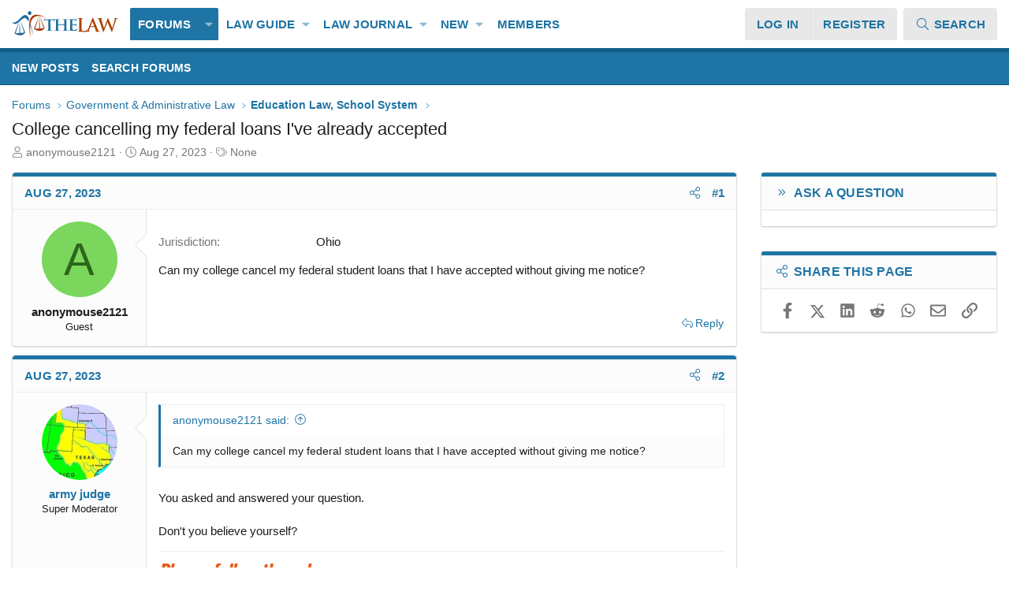

--- FILE ---
content_type: text/html; charset=utf-8
request_url: https://www.thelaw.com/threads/college-cancelling-my-federal-loans-ive-already-accepted.82826/
body_size: 19770
content:
<!DOCTYPE html>
<html id="XF" lang="en-US" dir="LTR"
	data-xf="2.3"
	data-app="public"
	
	
	data-template="thread_view"
	data-container-key="node-236"
	data-content-key="thread-82826"
	data-logged-in="false"
	data-cookie-prefix="xf_"
	data-csrf="1767948249,7eeb166e30e519534abecbdf0486aca1"
	class="has-no-js template-thread_view XenBase layout-default style-light sidebar-right    xb-toggle-default xb-sidebar-show "
	>
<head>
	
	
	
	
	<meta charset="utf-8" />
	<title>College cancelling my federal loans I&#039;ve already accepted | TheLaw.com</title>
	<link rel="manifest" href="/webmanifest.php">

	<meta http-equiv="X-UA-Compatible" content="IE=Edge" />
	<meta name="viewport" content="width=device-width, initial-scale=1, viewport-fit=cover">

	
		<meta name="theme-color" content="#ffffff" />
	

	<meta name="apple-mobile-web-app-title" content="TheLaw.com">
	
		<link rel="apple-touch-icon" href="https://www.thelaw.com/styles/thelaw/images/thelawlogo_192.png">
		

	
		
		<meta name="description" content="Can my college cancel my federal student loans that I have accepted without giving me notice?" />
		<meta property="og:description" content="Can my college cancel my federal student loans that I have accepted without giving me notice?" />
		<meta property="twitter:description" content="Can my college cancel my federal student loans that I have accepted without giving me notice?" />
	
	
		<meta property="og:url" content="https://www.thelaw.com/threads/college-cancelling-my-federal-loans-ive-already-accepted.82826/" />
	
		<link rel="canonical" href="https://www.thelaw.com/threads/college-cancelling-my-federal-loans-ive-already-accepted.82826/" />
	

	
		
	
	
	<meta property="og:site_name" content="TheLaw.com" />


	
	
		
	
	
	<meta property="og:type" content="website" />


	
	
		
	
	
	
		<meta property="og:title" content="College cancelling my federal loans I&#039;ve already accepted" />
		<meta property="twitter:title" content="College cancelling my federal loans I&#039;ve already accepted" />
	


	
	
	
	
		
	
	
	
		<meta property="og:image" content="https://www.thelaw.com/styles/thelaw/images/logo_og.png" />
		<meta property="twitter:image" content="https://www.thelaw.com/styles/thelaw/images/logo_og.png" />
		<meta property="twitter:card" content="summary" />
	


	
	
	

	

	
	
	
	

	<link rel="stylesheet" href="/css.php?css=public%3Anormalize.css%2Cpublic%3Afa.css%2Cpublic%3Acore.less%2Cpublic%3Aapp.less&amp;s=8&amp;l=1&amp;d=1767318136&amp;k=4c67bbc8ab4f74716b9b6bc93bc309bbf04aa002" />

	<link rel="stylesheet" href="/css.php?css=public%3Abb_code.less%2Cpublic%3Aeditor.less%2Cpublic%3Alightbox.less%2Cpublic%3Amessage.less%2Cpublic%3Ashare_controls.less%2Cpublic%3AsvAdvancedBBCode_wordcount.less%2Cpublic%3Asv_bbcode_fullescreen.less%2Cpublic%3Asv_bbcode_header.less%2Cpublic%3Asv_bbcode_hr.less%2Cpublic%3Asv_bbcode_spoiler.less%2Cpublic%3Axb.less%2Cpublic%3Aextra.less&amp;s=8&amp;l=1&amp;d=1767318136&amp;k=844a3882af08e4e51cd62592ec31542211af639a" />


	
		<script src="/js/xf/preamble.min.js?_v=cf434cbc"></script>
	

	
	<script src="/js/vendor/vendor-compiled.js?_v=cf434cbc" defer></script>
	<script src="/js/xf/core-compiled.js?_v=cf434cbc" defer></script>

	<script>
	XF.samViewCountMethod = "view";
	XF.samServerTime = 1767948249;
	XF.samItem = ".samItem";
	XF.samCodeUnit = ".samCodeUnit";
	XF.samBannerUnit = ".samBannerUnit";
</script>


<script>
	window.addEventListener('DOMContentLoaded', () => {
		var bkp = document.querySelectorAll('div[data-ba]');
		if (bkp) {
			bkp.forEach(item => {
				var ad = item;
				if (ad.querySelector('ins.adsbygoogle').style.display == 'none') {
					 XF.ajax('GET', XF.canonicalizeUrl('index.php?sam-item/' + ad.dataset.ba + '/get-backup'), {}, data => {
						 if (data.backup) {
							 ad.html(data.backup);
						 }
					 }, { skipDefault: true, global: false});
				}
			});
		}
		const advHere = document.querySelectorAll('.samAdvertiseHereLink');
		if (advHere) {
			advHere.forEach(item => {
				var unit = item.parentNode;
				if (unit.classList.contains('samCustomSize')) {
					unit.style.marginBottom = 20;
				}
			});
		}
		const ff = document.querySelectorAll('div[data-position="footer_fixed"] > div[data-cv="true"]');
		if (ff) {
			ff.forEach(item => {
				XF.trigger(item, 'adView');
			});
		}
	});
</script>
	
	

		
			
		

		
	



	<script>
		window.addEventListener('DOMContentLoaded', function() {
			XF.extendObject(true, XF.config, {
				// 
				userId: 0,
				enablePush: true,
				pushAppServerKey: 'BKZ_W_T7I29kZS-f6NLyf8U9rGRCEOqcMSbqdyYg9DD68bIpztjtoZy8uYsatHiapuhz-XALILubmHgz2mKfaaQ',
				url: {
					fullBase: 'https://www.thelaw.com/',
					basePath: '/',
					css: '/css.php?css=__SENTINEL__&s=8&l=1&d=1767318136',
					js: '/js/__SENTINEL__?_v=cf434cbc',
					icon: '/data/local/icons/__VARIANT__.svg?v=1767318254#__NAME__',
					iconInline: '/styles/fa/__VARIANT__/__NAME__.svg?v=5.15.3',
					keepAlive: '/login/keep-alive'
				},
				cookie: {
					path: '/',
					domain: '',
					prefix: 'xf_',
					secure: true,
					consentMode: 'disabled',
					consented: ["optional","_third_party"]
				},
				cacheKey: 'f3ed7234243583f554e27d349fe769c5',
				csrf: '1767948249,7eeb166e30e519534abecbdf0486aca1',
				js: {"\/js\/sv\/advancedbbcode\/transparent_spoiler.min.js?_v=cf434cbc":true,"\/js\/xf\/lightbox-compiled.js?_v=cf434cbc":true,"\/js\/xf\/action.min.js?_v=cf434cbc":true,"\/js\/xf\/message.min.js?_v=cf434cbc":true,"\/js\/xf\/captcha.min.js?_v=cf434cbc":true,"\/js\/xf\/editor-compiled.js?_v=cf434cbc":true,"\/js\/sv\/advancedbbcode\/editor-compiled.js?_v=cf434cbc":true,"\/js\/vendor\/jquery\/jquery-slim.min.js?_v=cf434cbc":true,"\/js\/sv\/advancedbbcode\/editor\/copy-n-paste.min.js?_v=cf434cbc":true,"\/js\/vendor\/froala\/plugins\/fullscreen.min.js?_v=cf434cbc":true},
				fullJs: false,
				css: {"public:bb_code.less":true,"public:editor.less":true,"public:lightbox.less":true,"public:message.less":true,"public:share_controls.less":true,"public:svAdvancedBBCode_wordcount.less":true,"public:sv_bbcode_fullescreen.less":true,"public:sv_bbcode_header.less":true,"public:sv_bbcode_hr.less":true,"public:sv_bbcode_spoiler.less":true,"public:xb.less":true,"public:extra.less":true},
				time: {
					now: 1767948249,
					today: 1767934800,
					todayDow: 5,
					tomorrow: 1768021200,
					yesterday: 1767848400,
					week: 1767416400,
					month: 1767243600,
					year: 1767243600
				},
				style: {
					light: '',
					dark: '',
					defaultColorScheme: 'light'
				},
				borderSizeFeature: '3px',
				fontAwesomeWeight: 'l',
				enableRtnProtect: true,
				
				enableFormSubmitSticky: true,
				imageOptimization: '0',
				imageOptimizationQuality: 0.85,
				uploadMaxFilesize: 2097152,
				uploadMaxWidth: 0,
				uploadMaxHeight: 0,
				allowedVideoExtensions: ["m4v","mov","mp4","mp4v","mpeg","mpg","ogv","webm"],
				allowedAudioExtensions: ["mp3","opus","ogg","wav"],
				shortcodeToEmoji: true,
				visitorCounts: {
					conversations_unread: '0',
					alerts_unviewed: '0',
					total_unread: '0',
					title_count: false,
					icon_indicator: false
				},
				jsMt: {"xf\/action.js":"6d6a2d94","xf\/embed.js":"40cfe8c2","xf\/form.js":"6d6a2d94","xf\/structure.js":"6d6a2d94","xf\/tooltip.js":"6d6a2d94"},
				jsState: {},
				publicMetadataLogoUrl: 'https://www.thelaw.com/styles/thelaw/images/logo_og.png',
				publicPushBadgeUrl: 'https://www.thelaw.com/styles/default/xenforo/bell.png'
			});

			XF.extendObject(XF.phrases, {
				// 
"svStandardLib_time.day": "{count} day",
"svStandardLib_time.days": "{count} days",
"svStandardLib_time.hour": "{count} hour",
"svStandardLib_time.hours": "{count} hours",
"svStandardLib_time.minute": "{count} minutes",
"svStandardLib_time.minutes": "{count} minutes",
"svStandardLib_time.month": "{count} month",
"svStandardLib_time.months": "{count} months",
"svStandardLib_time.second": "{count} second",
"svStandardLib_time.seconds": "{count} seconds",
"svStandardLib_time.week": "time.week",
"svStandardLib_time.weeks": "{count} weeks",
"svStandardLib_time.year": "{count} year",
"svStandardLib_time.years": "{count} years",
				date_x_at_time_y:     "{date} at {time}",
				day_x_at_time_y:      "{day} at {time}",
				yesterday_at_x:       "Yesterday at {time}",
				x_minutes_ago:        "{minutes} minutes ago",
				one_minute_ago:       "1 minute ago",
				a_moment_ago:         "A moment ago",
				today_at_x:           "Today at {time}",
				in_a_moment:          "In a moment",
				in_a_minute:          "In a minute",
				in_x_minutes:         "In {minutes} minutes",
				later_today_at_x:     "Later today at {time}",
				tomorrow_at_x:        "Tomorrow at {time}",
				short_date_x_minutes: "{minutes}m",
				short_date_x_hours:   "{hours}h",
				short_date_x_days:    "{days}d",

				day0: "Sunday",
				day1: "Monday",
				day2: "Tuesday",
				day3: "Wednesday",
				day4: "Thursday",
				day5: "Friday",
				day6: "Saturday",

				dayShort0: "Sun",
				dayShort1: "Mon",
				dayShort2: "Tue",
				dayShort3: "Wed",
				dayShort4: "Thu",
				dayShort5: "Fri",
				dayShort6: "Sat",

				month0: "January",
				month1: "February",
				month2: "March",
				month3: "April",
				month4: "May",
				month5: "June",
				month6: "July",
				month7: "August",
				month8: "September",
				month9: "October",
				month10: "November",
				month11: "December",

				active_user_changed_reload_page: "The active user has changed. Reload the page for the latest version.",
				server_did_not_respond_in_time_try_again: "The server did not respond in time. Please try again.",
				oops_we_ran_into_some_problems: "Oops! We ran into some problems.",
				oops_we_ran_into_some_problems_more_details_console: "Oops! We ran into some problems. Please try again later. More error details may be in the browser console.",
				file_too_large_to_upload: "The file is too large to be uploaded.",
				uploaded_file_is_too_large_for_server_to_process: "The uploaded file is too large for the server to process.",
				files_being_uploaded_are_you_sure: "Files are still being uploaded. Are you sure you want to submit this form?",
				attach: "Attach files",
				rich_text_box: "Rich text box",
				close: "Close",
				link_copied_to_clipboard: "Link copied to clipboard.",
				text_copied_to_clipboard: "Text copied to clipboard.",
				loading: "Loading…",
				you_have_exceeded_maximum_number_of_selectable_items: "You have exceeded the maximum number of selectable items.",

				processing: "Processing",
				'processing...': "Processing…",

				showing_x_of_y_items: "Showing {count} of {total} items",
				showing_all_items: "Showing all items",
				no_items_to_display: "No items to display",

				number_button_up: "Increase",
				number_button_down: "Decrease",

				push_enable_notification_title: "Push notifications enabled successfully at TheLaw.com",
				push_enable_notification_body: "Thank you for enabling push notifications!",

				pull_down_to_refresh: "Pull down to refresh",
				release_to_refresh: "Release to refresh",
				refreshing: "Refreshing…"
			});
		});
	</script>

	<script src="/js/sv/advancedbbcode/transparent_spoiler.min.js?_v=cf434cbc" defer></script>
<script src="/js/xf/lightbox-compiled.js?_v=cf434cbc" defer></script>
<script src="/js/xf/action.min.js?_v=cf434cbc" defer></script>
<script src="/js/xf/message.min.js?_v=cf434cbc" defer></script>
<script src="/js/xf/captcha.min.js?_v=cf434cbc" defer></script>
<script src="/js/xf/editor-compiled.js?_v=cf434cbc" defer></script>
<script src="/js/sv/advancedbbcode/editor-compiled.js?_v=cf434cbc" defer></script>
<script src="/js/vendor/jquery/jquery-slim.min.js?_v=cf434cbc" defer></script>
<script src="/js/sv/advancedbbcode/editor/copy-n-paste.min.js?_v=cf434cbc" defer></script>
<script src="/js/vendor/froala/plugins/fullscreen.min.js?_v=cf434cbc" defer></script>
<script>
window.addEventListener('DOMContentLoaded', () =>
{

		window.SV.WordCounter = window.SV.WordCounter || {};
		window.SV.WordCounter.timeoutInterval = 600;
	
})
</script>
<script>
window.addEventListener('DOMContentLoaded', () =>
{

var SV = window.SV || {};
SV.extendObject = SV.extendObject || XF.extendObject || jQuery.extend;
SV.extendObject(XF.config, {
    svBbCodeWordCountPhrases: []
});

})
</script>



<meta name="generator" content="vbresults/ListResourceFields" />

<meta name="generator" content="vbresults/FilterResourceFields" />

	
		<link rel="icon" type="image/png" href="https://www.thelaw.com/styles/thelaw/images/favicon-32x32.png" sizes="32x32" />
	

	
	<script async src="https://www.googletagmanager.com/gtag/js?id=UA-5593749-1"></script>
	<script>
		window.dataLayer = window.dataLayer || [];
		function gtag(){dataLayer.push(arguments);}
		gtag('js', new Date());
		gtag('config', 'UA-5593749-1', {
			// 
			
			
		});
	</script>

	

	

		
			
		

		
	


</head>
<body data-template="thread_view">

	

		
			
		

		
	


	

		
			
		

		
	


<div class="p-pageWrapper" id="top">
<div class="p-pageWrapper--helper"></div>

	

	
	
<div class="xb-page-wrapper xb-canvasNoCollapse">
	
	
	<div class="xb-page-wrapper--helper"></div>
		
	
<div class="xb-content-wrapper">
	<div class="navigation-helper"></div>

	
	

	
		<div class="p-navSticky p-navSticky--primary" data-xf-init="sticky-header">
			
		<div class="p-nav--wrapper">
		<nav class="p-nav">
			<div class="p-nav-inner">
				<button type="button" class="button button--plain p-nav-menuTrigger" data-xf-click="off-canvas" data-menu=".js-headerOffCanvasMenu" tabindex="0" aria-label="Menu"><span class="button-text">
					<i aria-hidden="true"></i>
				</span></button>

				<div class="p-nav-smallLogo">
					<a href="/">
							
						<div class="logo-default">
						

	

	
		
		

		
	

	

	<picture data-variations="{&quot;default&quot;:{&quot;1&quot;:&quot;\/styles\/edge\/xenforo\/thelawlogo.png&quot;,&quot;2&quot;:null}}">
		
		
		

		

		<img src="/styles/edge/xenforo/thelawlogo.png"  width="135" height="34" alt="TheLaw.com" />
	</picture>


						</div>
						
					
					</a>
				</div>

				<div class="p-nav-scroller hScroller" data-xf-init="h-scroller" data-auto-scroll=".p-navEl.is-selected">
					<div class="hScroller-scroll">
						<ul class="p-nav-list js-offCanvasNavSource">
							
								<li class="navforums">
									
	<div class="p-navEl is-selected" data-has-children="true">
	

		
	
	<a href="/forums/"
	class="p-navEl-link p-navEl-link--splitMenu "
	
	
	data-nav-id="forums">Forums</a>


		<a data-xf-key="1"
			data-xf-click="menu"
			data-menu-pos-ref="< .p-navEl"
			class="p-navEl-splitTrigger"
			role="button"
			tabindex="0"
			aria-label="Toggle expanded"
			aria-expanded="false"
			aria-haspopup="true"></a>

		
	
		<div class="menu menu--structural" data-menu="menu" aria-hidden="true">
			<div class="menu-content">
				
					
	
	
	<a href="/whats-new/posts/"
	class="menu-linkRow u-indentDepth0 js-offCanvasCopy "
	
	
	data-nav-id="newPosts">New posts</a>

	

				
					
	
	
	<a href="/search/?type=post"
	class="menu-linkRow u-indentDepth0 js-offCanvasCopy "
	
	
	data-nav-id="searchForums">Search forums</a>

	

				
			</div>
		</div>
	
	</div>

								</li>
							
								<li class="navtl_nav_guide">
									
	<div class="p-navEl " data-has-children="true">
	

		
	
	<a href="https://www.thelaw.com/guide/"
	class="p-navEl-link p-navEl-link--splitMenu "
	
	
	data-nav-id="tl_nav_guide">Law Guide</a>


		<a data-xf-key="2"
			data-xf-click="menu"
			data-menu-pos-ref="< .p-navEl"
			class="p-navEl-splitTrigger"
			role="button"
			tabindex="0"
			aria-label="Toggle expanded"
			aria-expanded="false"
			aria-haspopup="true"></a>

		
	
		<div class="menu menu--structural" data-menu="menu" aria-hidden="true">
			<div class="menu-content">
				
					
	
	
	<a href="/search/?type=ams_article"
	class="menu-linkRow u-indentDepth0 js-offCanvasCopy "
	
	
	data-nav-id="xa_amsSearchArticles">Search articles</a>

	

				
			</div>
		</div>
	
	</div>

								</li>
							
								<li class="navtl_nav_journal">
									
	<div class="p-navEl " data-has-children="true">
	

		
	
	<a href="https://www.thelaw.com/journal/"
	class="p-navEl-link p-navEl-link--splitMenu "
	
	
	data-nav-id="tl_nav_journal">Law Journal</a>


		<a data-xf-key="3"
			data-xf-click="menu"
			data-menu-pos-ref="< .p-navEl"
			class="p-navEl-splitTrigger"
			role="button"
			tabindex="0"
			aria-label="Toggle expanded"
			aria-expanded="false"
			aria-haspopup="true"></a>

		
	
		<div class="menu menu--structural" data-menu="menu" aria-hidden="true">
			<div class="menu-content">
				
					
	
	
	<a href="/law/authors/"
	class="menu-linkRow u-indentDepth0 js-offCanvasCopy "
	
	
	data-nav-id="xa_amsAuthorList">Author list</a>

	

				
			</div>
		</div>
	
	</div>

								</li>
							
								<li class="navwhatsNew">
									
	<div class="p-navEl " data-has-children="true">
	

		
	
	<a href="/whats-new/"
	class="p-navEl-link p-navEl-link--splitMenu "
	
	
	data-nav-id="whatsNew">New</a>


		<a data-xf-key="4"
			data-xf-click="menu"
			data-menu-pos-ref="< .p-navEl"
			class="p-navEl-splitTrigger"
			role="button"
			tabindex="0"
			aria-label="Toggle expanded"
			aria-expanded="false"
			aria-haspopup="true"></a>

		
	
		<div class="menu menu--structural" data-menu="menu" aria-hidden="true">
			<div class="menu-content">
				
					
	
	
	<a href="/featured/"
	class="menu-linkRow u-indentDepth0 js-offCanvasCopy "
	
	
	data-nav-id="featured">Featured content</a>

	

				
					
	
	
	<a href="/whats-new/posts/"
	class="menu-linkRow u-indentDepth0 js-offCanvasCopy "
	 rel="nofollow"
	
	data-nav-id="whatsNewPosts">New posts</a>

	

				
					
	
	
	<a href="/whats-new/ams-articles/"
	class="menu-linkRow u-indentDepth0 js-offCanvasCopy "
	 rel="nofollow"
	
	data-nav-id="xa_amsNewArticles">New articles</a>

	

				
					
	
	
	<a href="/whats-new/latest-activity"
	class="menu-linkRow u-indentDepth0 js-offCanvasCopy "
	 rel="nofollow"
	
	data-nav-id="latestActivity">Activity</a>

	

				
					
	
	
	<a href="/members/"
	class="menu-linkRow u-indentDepth0 js-offCanvasCopy "
	
	
	data-nav-id="tl_nav_members">Top Members</a>

	

				
					
	
	
	<a href="/whats-new/ams-articles/"
	class="menu-linkRow u-indentDepth0 js-offCanvasCopy "
	 rel="nofollow"
	
	data-nav-id="xaAmsWhatsNewNewArticles">New articles</a>

	

				
					
	
	
	<a href="/whats-new/ams-comments/"
	class="menu-linkRow u-indentDepth0 js-offCanvasCopy "
	 rel="nofollow"
	
	data-nav-id="xaAmsWhatsNewArticleComments">New article comments</a>

	

				
					
	
	
	<a href="/whats-new/resources/"
	class="menu-linkRow u-indentDepth0 js-offCanvasCopy "
	 rel="nofollow"
	
	data-nav-id="xfrmNewResources">New resources</a>

	

				
					
	
	
	<a href="/whats-new/profile-posts/"
	class="menu-linkRow u-indentDepth0 js-offCanvasCopy "
	 rel="nofollow"
	
	data-nav-id="whatsNewProfilePosts">New profile posts</a>

	

				
					
	
	
	<a href="/whats-new/ims-items/"
	class="menu-linkRow u-indentDepth0 js-offCanvasCopy "
	 rel="nofollow"
	
	data-nav-id="xaImsWhatsNewNewImsItems">New ims items</a>

	

				
					
	
	
	<a href="/whats-new/ims-reviews/"
	class="menu-linkRow u-indentDepth0 js-offCanvasCopy "
	 rel="nofollow"
	
	data-nav-id="xaImsWhatsNewNewImsReviews">New ims reviews</a>

	

				
					
	
	
	<a href="/whats-new/xa-ld-items/"
	class="menu-linkRow u-indentDepth0 js-offCanvasCopy "
	 rel="nofollow"
	
	data-nav-id="xaLdWhatsNewNewLdItems">New link directory items</a>

	

				
					
	
	
	<a href="/whats-new/xa-ld-comments/"
	class="menu-linkRow u-indentDepth0 js-offCanvasCopy "
	 rel="nofollow"
	
	data-nav-id="xaLdWhatsNewLdComments">New link directory comments</a>

	

				
					
	
	
	<a href="/whats-new/rms-items/"
	class="menu-linkRow u-indentDepth0 js-offCanvasCopy "
	 rel="nofollow"
	
	data-nav-id="xaRmsWhatsNewNewRmsItems">New review items</a>

	

				
			</div>
		</div>
	
	</div>

								</li>
							
								<li class="navmembers">
									
	<div class="p-navEl " >
	

		
	
	<a href="/members/"
	class="p-navEl-link "
	
	data-xf-key="5"
	data-nav-id="members">Members</a>


		

		
	
	</div>

								</li>
							
						</ul>
					</div>
				</div>

				

				
				
				<div class="p-nav-opposite">
					<div class="p-navgroup p-account p-navgroup--guest">
						
							<a href="/login/" class="p-navgroup-link p-navgroup-link--textual p-navgroup-link--logIn"
								data-xf-click="overlay" data-follow-redirects="on">
								<span class="p-navgroup-linkText">Log in</span>
							</a>
							
								<a href="/login/register" class="p-navgroup-link p-navgroup-link--textual p-navgroup-link--register"
									data-xf-click="overlay" data-follow-redirects="on">
									<span class="p-navgroup-linkText">Register</span>
								</a>
							
						
						
					</div>

					<div class="p-navgroup p-discovery">
						<a href="/whats-new/"
							class="p-navgroup-link p-navgroup-link--iconic p-navgroup-link--whatsnew"
							aria-label="What&#039;s new"
							title="What&#039;s new">
							<i aria-hidden="true"></i>
							<span class="p-navgroup-linkText">What's new</span>
						</a>


						

						
													
							<a href="/search/"
								class="p-navgroup-link p-navgroup-link--iconic p-navgroup-link--search"
								data-xf-click="menu"
								data-xf-key="/"
								aria-label="Search"
								aria-expanded="false"
								aria-haspopup="true"
								title="Search">
								<i aria-hidden="true"></i>
								<span class="p-navgroup-linkText">Search</span>
							</a>
							<div class="menu menu--structural menu--wide" data-menu="menu" aria-hidden="true">
								<form action="/search/search" method="post"
									class="menu-content"
									data-xf-init="quick-search">

									<h3 class="menu-header">Search</h3>
									
									<div class="menu-row">
										
											<div class="inputGroup inputGroup--joined">
												<input type="text" class="input" name="keywords" data-acurl="/search/auto-complete" placeholder="Search…" aria-label="Search" data-menu-autofocus="true" />
												
			<select name="constraints" class="js-quickSearch-constraint input" aria-label="Search within">
				<option value="">Everywhere</option>
<option value="{&quot;search_type&quot;:&quot;post&quot;}">Threads</option>
<option value="{&quot;search_type&quot;:&quot;post&quot;,&quot;c&quot;:{&quot;nodes&quot;:[236],&quot;child_nodes&quot;:1}}">This forum</option>
<option value="{&quot;search_type&quot;:&quot;post&quot;,&quot;c&quot;:{&quot;thread&quot;:82826}}">This thread</option>

			</select>
		
											</div>
										
									</div>

									
									<div class="menu-row">
										<label class="iconic"><input type="checkbox"  name="c[title_only]" value="1" /><i aria-hidden="true"></i><span class="iconic-label">Search titles only

													
													<span tabindex="0" role="button"
														data-xf-init="tooltip" data-trigger="hover focus click" title="Tags will also be searched in content where tags are supported">

														<i class="fa--xf far fa-question-circle  u-muted u-smaller"><svg xmlns="http://www.w3.org/2000/svg" role="img" ><title>Note</title><use href="/data/local/icons/regular.svg?v=1767318254#question-circle"></use></svg></i>
													</span></span></label>

									</div>
									
									<div class="menu-row">
										<div class="inputGroup">
											<span class="inputGroup-text" id="ctrl_search_menu_by_member">By:</span>
											<input type="text" class="input" name="c[users]" data-xf-init="auto-complete" placeholder="Member" aria-labelledby="ctrl_search_menu_by_member" />
										</div>
									</div>
									
<div class="menu-footer">
									<span class="menu-footer-controls">
										<button type="submit" class="button button--icon button--icon--search button--primary"><i class="fa--xf fal fa-search "><svg xmlns="http://www.w3.org/2000/svg" role="img" aria-hidden="true" ><use href="/data/local/icons/light.svg?v=1767318254#search"></use></svg></i><span class="button-text">Search</span></button>
										<button type="submit" class="button " name="from_search_menu"><span class="button-text">Advanced search…</span></button>
									</span>
									</div>

									<input type="hidden" name="_xfToken" value="1767948249,7eeb166e30e519534abecbdf0486aca1" />
								</form>
							</div>
						
						
					</div>
				</div>
					
			</div>
		</nav>
		</div>
	
		</div>
		
		
			<div class="p-sectionLinks--wrapper">
			<div class="p-sectionLinks">
				<div class="p-sectionLinks-inner">
				<div class="hScroller" data-xf-init="h-scroller">
					<div class="hScroller-scroll">
						<ul class="p-sectionLinks-list">
							
								<li>
									
	<div class="p-navEl " >
	

		
	
	<a href="/whats-new/posts/"
	class="p-navEl-link "
	
	data-xf-key="alt+1"
	data-nav-id="newPosts">New posts</a>


		

		
	
	</div>

								</li>
							
								<li>
									
	<div class="p-navEl " >
	

		
	
	<a href="/search/?type=post"
	class="p-navEl-link "
	
	data-xf-key="alt+2"
	data-nav-id="searchForums">Search forums</a>


		

		
	
	</div>

								</li>
							
						</ul>
					</div>
				</div>
			<div class="p-sectionLinks-right">
				
				
			</div>
			</div>
		</div>
		</div>
			
	
		

	
<div class="offCanvasMenu offCanvasMenu--nav js-headerOffCanvasMenu" data-menu="menu" aria-hidden="true" data-ocm-builder="navigation">
		<div class="offCanvasMenu-backdrop" data-menu-close="true"></div>
		<div class="offCanvasMenu-content">
		<div class="offCanvasMenu-content--inner">
		
			<div class="offCanvasMenu-header">
				Menu
				<a class="offCanvasMenu-closer" data-menu-close="true" role="button" tabindex="0" aria-label="Close"></a>
			</div>
			
				<div class="p-offCanvasRegisterLink">
					<div class="offCanvasMenu-linkHolder">
						<a href="/login/" class="offCanvasMenu-link" data-xf-click="overlay" data-menu-close="true">
							Log in
						</a>
					</div>
					<hr class="offCanvasMenu-separator" />
					
						<div class="offCanvasMenu-linkHolder">
							<a href="/login/register" class="offCanvasMenu-link" data-xf-click="overlay" data-menu-close="true">
								Register
							</a>
						</div>
						<hr class="offCanvasMenu-separator" />
					
				</div>
			
			<div class="offCanvasMenu-subHeader">Navigation</div>
			<div class="js-offCanvasNavTarget"></div>
			<div class="offCanvasMenu-installBanner js-installPromptContainer" style="display: none;" data-xf-init="install-prompt">
				<div class="offCanvasMenu-installBanner-header">Install the app</div>
				<button type="button" class="button js-installPromptButton"><span class="button-text">Install</span></button>
				<template class="js-installTemplateIOS">
					<div class="js-installTemplateContent">
						<div class="overlay-title">How to install the app on iOS</div>
						<div class="block-body">
							<div class="block-row">
								<p>
									Follow along with the video below to see how to install our site as a web app on your home screen.
								</p>
								<p style="text-align: center">
									<video src="/styles/default/xenforo/add_to_home.mp4"
										width="280" height="480" autoplay loop muted playsinline></video>
								</p>
								<p>
									<small><strong>Note:</strong> This feature may not be available in some browsers.</small>
								</p>
							</div>
						</div>
					</div>
				</template>
			</div>
			<div class="offCanvasMenu-subHeader">More options</div>
			
			
			
				
					<div class="offCanvasMenu-linkHolder">
						<a href="/misc/contact" class="offCanvasMenu-link" data-menu-close="true" data-nav-id="contactUs" data-xf-click="overlay">Contact us</a>
					</div>
				
			
			<div class="offCanvasMenu-linkHolder">
				<a class="offCanvasMenu-link" data-menu-close="true" data-nav-id="closeMenu" role="button" tabindex="0" aria-label="Close">Close Menu</a>
			</div>
			
			</div>
		</div>
	</div>
	
	
	

	<div class="p-body">
		<div class="p-body-inner">
			
			<!--XF:EXTRA_OUTPUT-->


			

			

			 
			
	

		
			
		

		
	


			
	
		<div class="p-breadcrumbs--parent ">
		<ul class="p-breadcrumbs "
			itemscope itemtype="https://schema.org/BreadcrumbList">
			
				

				
				

				

				
					
					
	<li itemprop="itemListElement" itemscope itemtype="https://schema.org/ListItem">
		<a href="/forums/" itemprop="item">
			<span itemprop="name">Forums</span>
		</a>
		<meta itemprop="position" content="1" />
	</li>

				
				
					
					
	<li itemprop="itemListElement" itemscope itemtype="https://schema.org/ListItem">
		<a href="/categories/government-administrative-law.234/" itemprop="item">
			<span itemprop="name">Government &amp; Administrative Law</span>
		</a>
		<meta itemprop="position" content="2" />
	</li>

				
					
					
	<li itemprop="itemListElement" itemscope itemtype="https://schema.org/ListItem">
		<a href="/forums/education-law-school-system.236/" itemprop="item">
			<span itemprop="name">Education Law, School System</span>
		</a>
		<meta itemprop="position" content="3" />
	</li>

				
			
		</ul>
		
		</div>
	

			
	

		
			
		

		
	


			

			
	<noscript class="js-jsWarning"><div class="blockMessage blockMessage--important blockMessage--iconic u-noJsOnly">JavaScript is disabled. For a better experience, please enable JavaScript in your browser before proceeding.</div></noscript>

			
	<div class="blockMessage blockMessage--important blockMessage--iconic js-browserWarning" style="display: none">You are using an out of date browser. It  may not display this or other websites correctly.<br />You should upgrade or use an <a href="https://www.google.com/chrome/" target="_blank" rel="noopener">alternative browser</a>.</div>


			
			 
				
			
				<div class="p-body-header">
					
						
							<div class="p-title ">
								
									
										<h1 class="p-title-value">College cancelling my federal loans I&#039;ve already accepted</h1>
									
									
								
							</div>
						

						
							<div class="p-description">
	<ul class="listInline listInline--bullet">
		<li>
			<i class="fa--xf fal fa-user "><svg xmlns="http://www.w3.org/2000/svg" role="img" ><title>Thread Starter</title><use href="/data/local/icons/light.svg?v=1767318254#user"></use></svg></i>
			<span class="u-srOnly">Thread Starter</span>

			<span class="username  u-concealed" dir="auto" data-user-id="0">anonymouse2121</span>
		</li>
		<li>
			<i class="fa--xf fal fa-clock "><svg xmlns="http://www.w3.org/2000/svg" role="img" ><title>Start date</title><use href="/data/local/icons/light.svg?v=1767318254#clock"></use></svg></i>
			<span class="u-srOnly">Start date</span>

			<a href="/threads/college-cancelling-my-federal-loans-ive-already-accepted.82826/" class="u-concealed"><time  class="u-dt" dir="auto" datetime="2023-08-27T11:10:54-0400" data-timestamp="1693149054" data-date="Aug 27, 2023" data-time="11:10 AM" data-short="Aug &#039;23" title="Aug 27, 2023 at 11:10 AM">Aug 27, 2023</time></a>
		</li>
		
		
			<li>
				

	

	<dl class="tagList tagList--thread-82826 ">
		<dt>
			
				<a href="/threads/college-cancelling-my-federal-loans-ive-already-accepted.82826/tags" class="u-concealed--icon"
					data-xf-click="overlay"
					data-xf-init="tooltip" title="Edit tags">
		<i class="fa--xf fal fa-tags "><svg xmlns="http://www.w3.org/2000/svg" role="img" ><title>Tags</title><use href="/data/local/icons/light.svg?v=1767318254#tags"></use></svg></i>
		<span class="u-srOnly">Tags</span>
	</a>
			
		</dt>
		<dd>
			<span class="js-tagList">
				
					None
				
			</span>
		</dd>
	</dl>


			</li>
		
	</ul>
</div>
						
					
				</div>
			
			
			

			<div class="p-body-main p-body-main--withSidebar ">
				
				<div class="p-body-contentCol"></div>
				
					<div class="p-body-sidebarCol"></div>
				

				

				<div class="p-body-content">
					
					
					
						
					
					
	

		
			
		

		
	


					<div class="p-body-pageContent">












	
	
	
		
	
	
	


	
	
	
		
	
	
	


	
	
		
	
	
	


	
	



	






	
	










	

	
		
	




<!-- Custom Begin New Thread and Reply Button if desired above sidebar -->

<!-- End Custom -->





	

		
			
		

		
	











	

		
			
		

		
	



	

		
			
		

		
	



<div class="block block--messages" data-xf-init="" data-type="post" data-href="/inline-mod/" data-search-target="*">

	<span class="u-anchorTarget" id="posts"></span>

	
		
	

	

	<div class="block-outer"></div>

	

	
		
	<div class="block-outer js-threadStatusField"></div>

	

	<div class="block-container lbContainer"
		data-xf-init="lightbox select-to-quote"
		data-message-selector=".js-post"
		data-lb-id="thread-82826"
		data-lb-universal="0">

		<div class="block-body js-replyNewMessageContainer">
			
				


	

		
			
		

		
	



					

					
						

	
	

	

	
	<article class="message message--post js-post js-inlineModContainer  "
		data-author="anonymouse2121"
		data-content="post-345710"
		id="js-post-345710"
		>

		

		<span class="u-anchorTarget" id="post-345710"></span>
		
			<div class="message-header">
				
								

	

	<header class="message-attribution message-attribution--split">
		<ul class="message-attribution-main listInline ">
			
			
			<li class="u-concealed">
				<a href="/threads/college-cancelling-my-federal-loans-ive-already-accepted.82826/post-345710" rel="nofollow" >
					<time  class="u-dt" dir="auto" datetime="2023-08-27T11:10:54-0400" data-timestamp="1693149054" data-date="Aug 27, 2023" data-time="11:10 AM" data-short="Aug &#039;23" title="Aug 27, 2023 at 11:10 AM">Aug 27, 2023</time>
				</a>
			</li>
			
		</ul>


	
	

		<ul class="message-attribution-opposite message-attribution-opposite--list " data-xf-init="sv-transparent-as-spoiler">
			<i class="fa--xf fal fa fa-eye-slash  sv-transparent-as-spoiler"><svg xmlns="http://www.w3.org/2000/svg" role="img" aria-hidden="true"  data-icon-type="hidden" style="display:none"><use href="/data/local/icons/light.svg?v=1767318254#eye-slash"></use></svg></i>
			<i class="fa--xf fal fa fa-eye  sv-transparent-as-spoiler"><svg xmlns="http://www.w3.org/2000/svg" role="img" aria-hidden="true"  data-icon-type="shown" style="display:none"><use href="/data/local/icons/light.svg?v=1767318254#eye"></use></svg></i>
			
			
			
			<li>
				<a href="/threads/college-cancelling-my-federal-loans-ive-already-accepted.82826/post-345710"
					class="message-attribution-gadget"
					data-xf-init="share-tooltip"
					data-href="/posts/345710/share"
					aria-label="Share"
					rel="nofollow">
					<i class="fa--xf fal fa-share-alt "><svg xmlns="http://www.w3.org/2000/svg" role="img" aria-hidden="true" ><use href="/data/local/icons/light.svg?v=1767318254#share-alt"></use></svg></i>
				</a>
			</li>
			
				<li class="u-hidden js-embedCopy">
					
	<a href="javascript:"
		data-xf-init="copy-to-clipboard"
		data-copy-text="&lt;div class=&quot;js-xf-embed&quot; data-url=&quot;https://www.thelaw.com&quot; data-content=&quot;post-345710&quot;&gt;&lt;/div&gt;&lt;script defer src=&quot;https://www.thelaw.com/js/xf/external_embed.js?_v=cf434cbc&quot;&gt;&lt;/script&gt;"
		data-success="Embed code HTML copied to clipboard."
		class="">
		<i class="fa--xf fal fa-code "><svg xmlns="http://www.w3.org/2000/svg" role="img" aria-hidden="true" ><use href="/data/local/icons/light.svg?v=1767318254#code"></use></svg></i>
	</a>

				</li>
			
			
			
				<li>
					<a href="/threads/college-cancelling-my-federal-loans-ive-already-accepted.82826/post-345710" rel="nofollow">
						#1
					</a>
				</li>
			
		</ul>
	</header>

							
			</div>
		

		
			<div class="message-inner">
				
					<div class="message-cell message-cell--user">
						

	<section class="message-user"
		
		
		>

		

		<div class="message-avatar ">
			<div class="message-avatar-wrapper">
				
				<span class="avatar avatar--m avatar--default avatar--default--dynamic" data-user-id="0" style="background-color: #7ad65c; color: #2d661a" title="anonymouse2121">
			<span class="avatar-u0-m" role="img" aria-label="anonymouse2121">A</span> 
		</span>
				
				
			</div>
		</div>
		<div class="message-userDetails">
			<h4 class="message-name"><span class="username " dir="auto" data-user-id="0">anonymouse2121</span></h4>
			<h5 class="userTitle message-userTitle" dir="auto">Guest</h5>
			
		</div>
		
		<span class="message-userArrow"></span>
	</section>

						
					</div>
				

				
					<div class="message-cell message-cell--main">
					
						<div class="message-main js-quickEditTarget">

							

							<div class="message-content js-messageContent">
							

								
									
	
	
	

								

								
									
	

	<div class="message-userContent lbContainer js-lbContainer "
		data-lb-id="post-345710"
		data-lb-caption-desc="anonymouse2121 &middot; Aug 27, 2023 at 11:10 AM">

		
			

	
		
			<div class="message-fields message-fields--before">
				
					




	
		
			

			
				<dl class="pairs pairs--columns pairs--fixedSmall pairs--customField" data-field="Jurisdiction">
					<dt>Jurisdiction</dt>
					<dd>Ohio</dd>
				</dl>
			
		
	

				
			</div>
		
	

		

		<article class="message-body js-selectToQuote">
			
				
			

			<div >
				
					
	

		
			
		

		
	

<div class="bbWrapper">Can my college cancel my federal student loans that I have accepted without giving me notice?</div>

	

		
			
		

		
	

				
			</div>

			<div class="js-selectToQuoteEnd">&nbsp;</div>
			
				
			
		</article>

		
			

	
		
	

		

		
	</div>

								

								
									
	

	

								

								
									
	

		
			
		

		
	


	


	

		
			
		

		
	

								

							
							</div>

							
								
	

	<footer class="message-footer">
		

		
			<div class="message-actionBar actionBar">
				
					
	
		<div class="actionBar-set actionBar-set--external">
		
			

			
				

				

				<a href="/threads/college-cancelling-my-federal-loans-ive-already-accepted.82826/reply?quote=345710"
					class="actionBar-action actionBar-action--reply"
					title="Reply, quoting this message"
					rel="nofollow"
					data-xf-click="quote"
					data-quote-href="/posts/345710/quote">Reply</a>
			
		
		</div>
	

	

				
			</div>
		

		<div class="reactionsBar js-reactionsList ">
			
		</div>

		<div class="js-historyTarget message-historyTarget toggleTarget" data-href="trigger-href"></div>
	</footer>

							
						</div>

					
					</div>
				
			</div>
		
	</article>

	
	

					

					

				

	

		
			
		

		
	




	

		
			
		

		
	



					

					
						

	
	

	

	
	<article class="message message--post js-post js-inlineModContainer  "
		data-author="army judge"
		data-content="post-345711"
		id="js-post-345711"
		itemscope itemtype="https://schema.org/Comment" itemid="https://www.thelaw.com/posts/345711/">

		
			<meta itemprop="parentItem" itemscope itemid="https://www.thelaw.com/threads/college-cancelling-my-federal-loans-ive-already-accepted.82826/" />
		

		<span class="u-anchorTarget" id="post-345711"></span>
		
			<div class="message-header">
				
								

	

	<header class="message-attribution message-attribution--split">
		<ul class="message-attribution-main listInline ">
			
			
			<li class="u-concealed">
				<a href="/threads/college-cancelling-my-federal-loans-ive-already-accepted.82826/post-345711" rel="nofollow" itemprop="url">
					<time  class="u-dt" dir="auto" datetime="2023-08-27T16:30:13-0400" data-timestamp="1693168213" data-date="Aug 27, 2023" data-time="4:30 PM" data-short="Aug &#039;23" title="Aug 27, 2023 at 4:30 PM" itemprop="datePublished">Aug 27, 2023</time>
				</a>
			</li>
			
		</ul>


	
	

		<ul class="message-attribution-opposite message-attribution-opposite--list " data-xf-init="sv-transparent-as-spoiler">
			<i class="fa--xf fal fa fa-eye-slash  sv-transparent-as-spoiler"><svg xmlns="http://www.w3.org/2000/svg" role="img" aria-hidden="true"  data-icon-type="hidden" style="display:none"><use href="/data/local/icons/light.svg?v=1767318254#eye-slash"></use></svg></i>
			<i class="fa--xf fal fa fa-eye  sv-transparent-as-spoiler"><svg xmlns="http://www.w3.org/2000/svg" role="img" aria-hidden="true"  data-icon-type="shown" style="display:none"><use href="/data/local/icons/light.svg?v=1767318254#eye"></use></svg></i>
			
			
			
			<li>
				<a href="/threads/college-cancelling-my-federal-loans-ive-already-accepted.82826/post-345711"
					class="message-attribution-gadget"
					data-xf-init="share-tooltip"
					data-href="/posts/345711/share"
					aria-label="Share"
					rel="nofollow">
					<i class="fa--xf fal fa-share-alt "><svg xmlns="http://www.w3.org/2000/svg" role="img" aria-hidden="true" ><use href="/data/local/icons/light.svg?v=1767318254#share-alt"></use></svg></i>
				</a>
			</li>
			
				<li class="u-hidden js-embedCopy">
					
	<a href="javascript:"
		data-xf-init="copy-to-clipboard"
		data-copy-text="&lt;div class=&quot;js-xf-embed&quot; data-url=&quot;https://www.thelaw.com&quot; data-content=&quot;post-345711&quot;&gt;&lt;/div&gt;&lt;script defer src=&quot;https://www.thelaw.com/js/xf/external_embed.js?_v=cf434cbc&quot;&gt;&lt;/script&gt;"
		data-success="Embed code HTML copied to clipboard."
		class="">
		<i class="fa--xf fal fa-code "><svg xmlns="http://www.w3.org/2000/svg" role="img" aria-hidden="true" ><use href="/data/local/icons/light.svg?v=1767318254#code"></use></svg></i>
	</a>

				</li>
			
			
			
				<li>
					<a href="/threads/college-cancelling-my-federal-loans-ive-already-accepted.82826/post-345711" rel="nofollow">
						#2
					</a>
				</li>
			
		</ul>
	</header>

							
			</div>
		

		
			<div class="message-inner">
				
					<div class="message-cell message-cell--user">
						

	<section class="message-user"
		itemprop="author"
		itemscope itemtype="https://schema.org/Person"
		itemid="https://www.thelaw.com/members/army-judge.73455/">

		
			<meta itemprop="url" content="https://www.thelaw.com/members/army-judge.73455/" />
		

		<div class="message-avatar ">
			<div class="message-avatar-wrapper">
				
				<a href="/members/army-judge.73455/" class="avatar avatar--m" data-user-id="73455" data-xf-init="member-tooltip">
			<img src="/data/avatars/m/73/73455.jpg?1647503820" srcset="/data/avatars/l/73/73455.jpg?1647503820 2x" alt="army judge" class="avatar-u73455-m" width="96" height="96" loading="lazy" itemprop="image" /> 
		</a>
				
				
			</div>
		</div>
		<div class="message-userDetails">
			<h4 class="message-name"><a href="/members/army-judge.73455/" class="username " dir="auto" data-user-id="73455" data-xf-init="member-tooltip"><span class="username--moderator" itemprop="name">army judge</span></a></h4>
			<h5 class="userTitle message-userTitle" dir="auto" itemprop="jobTitle">Super Moderator</h5>
			
		</div>
		
			
			
		
		<span class="message-userArrow"></span>
	</section>

						
					</div>
				

				
					<div class="message-cell message-cell--main">
					
						<div class="message-main js-quickEditTarget">

							

							<div class="message-content js-messageContent">
							

								
									
	
	
	

								

								
									
	

	<div class="message-userContent lbContainer js-lbContainer "
		data-lb-id="post-345711"
		data-lb-caption-desc="army judge &middot; Aug 27, 2023 at 4:30 PM">

		

		<article class="message-body js-selectToQuote">
			
				
			

			<div itemprop="text">
				
					
	

		
			
		

		
	

<div class="bbWrapper"><blockquote data-attributes="" data-quote="anonymouse2121" data-source="post: 345710"
	class="bbCodeBlock bbCodeBlock--expandable bbCodeBlock--quote js-expandWatch">
	
		<div class="bbCodeBlock-title">

			
				<a href="/goto/post?id=345710"
					class="bbCodeBlock-sourceJump"
					rel="nofollow"
					data-xf-click="attribution"
					data-content-selector="#post-345710">anonymouse2121 said:</a>
			
		</div>
	
	<div class="bbCodeBlock-content">
		
		<div class="bbCodeBlock-expandContent js-expandContent ">
			Can my college cancel my federal student loans that I have accepted without giving me notice?
		</div>
		<div class="bbCodeBlock-expandLink js-expandLink"><a role="button" tabindex="0">Click to expand...</a></div>
	</div>
</blockquote><br />
You asked and answered your question.<br />
<br />
Don&#039;t you believe yourself?</div>

	

		
			
		

		
	

				
			</div>

			<div class="js-selectToQuoteEnd">&nbsp;</div>
			
				
			
		</article>

		

		
	</div>

								

								
									
	

	

								

								
									
	

		
			
		

		
	


	
		
			<aside class="message-signature">
			
				<div class="bbWrapper"><script class="js-extraPhrases" type="application/json">
			{
				"lightbox_close": "Close",
				"lightbox_next": "Next",
				"lightbox_previous": "Previous",
				"lightbox_error": "The requested content cannot be loaded. Please try again later.",
				"lightbox_start_slideshow": "Start slideshow",
				"lightbox_stop_slideshow": "Stop slideshow",
				"lightbox_full_screen": "Full screen",
				"lightbox_thumbnails": "Thumbnails",
				"lightbox_download": "Download",
				"lightbox_share": "Share",
				"lightbox_zoom": "Zoom",
				"lightbox_new_window": "New window",
				"lightbox_toggle_sidebar": "Toggle sidebar"
			}
			</script>
		
		
	


	<div class="bbImageWrapper  js-lbImage" title="followtherules.gif"
		data-src="/proxy.php?image=http%3A%2F%2Fwww.thelaw.com%2Fimages%2Fclipart%2Ffollowtherules.gif&amp;hash=4b7fc47aa18d7fcb3d7bbbecb8bfee78" data-lb-sidebar-href="" data-lb-caption-extra-html="" data-single-image="1">
		<img src="/proxy.php?image=http%3A%2F%2Fwww.thelaw.com%2Fimages%2Fclipart%2Ffollowtherules.gif&amp;hash=4b7fc47aa18d7fcb3d7bbbecb8bfee78"
			data-url="http://www.thelaw.com/images/clipart/followtherules.gif"
			class="bbImage"
			data-zoom-target="1"
			style=""
			alt="followtherules.gif"
			title=""
			width="" height="" loading="lazy" />
	</div><br />
<span style="font-size: 22px"><b><span class="fixed-color" style="color:#ffd700">Summer has arrived!</span></b></span></div>
			
			</aside>
		
	


	

		
			
		

		
	

								

							
							</div>

							
								
	

	<footer class="message-footer">
		
			<div class="message-microdata" itemprop="interactionStatistic" itemtype="https://schema.org/InteractionCounter" itemscope>
				<meta itemprop="userInteractionCount" content="0" />
				<meta itemprop="interactionType" content="https://schema.org/LikeAction" />
			</div>
		

		
			<div class="message-actionBar actionBar">
				
					
	
		<div class="actionBar-set actionBar-set--external">
		
			

			
				

				

				<a href="/threads/college-cancelling-my-federal-loans-ive-already-accepted.82826/reply?quote=345711"
					class="actionBar-action actionBar-action--reply"
					title="Reply, quoting this message"
					rel="nofollow"
					data-xf-click="quote"
					data-quote-href="/posts/345711/quote">Reply</a>
			
		
		</div>
	

	

				
			</div>
		

		<div class="reactionsBar js-reactionsList ">
			
		</div>

		<div class="js-historyTarget message-historyTarget toggleTarget" data-href="trigger-href"></div>
	</footer>

							
						</div>

					
					</div>
				
			</div>
		
	</article>

	
	

					

					

				

	

		
			
		

		
	




	

		
			
		

		
	



					

					
						

	
	

	

	
	<article class="message message--post js-post js-inlineModContainer  "
		data-author="adjusterjack"
		data-content="post-345714"
		id="js-post-345714"
		itemscope itemtype="https://schema.org/Comment" itemid="https://www.thelaw.com/posts/345714/">

		
			<meta itemprop="parentItem" itemscope itemid="https://www.thelaw.com/threads/college-cancelling-my-federal-loans-ive-already-accepted.82826/" />
		

		<span class="u-anchorTarget" id="post-345714"></span>
		
			<div class="message-header">
				
								

	

	<header class="message-attribution message-attribution--split">
		<ul class="message-attribution-main listInline ">
			
			
			<li class="u-concealed">
				<a href="/threads/college-cancelling-my-federal-loans-ive-already-accepted.82826/post-345714" rel="nofollow" itemprop="url">
					<time  class="u-dt" dir="auto" datetime="2023-08-27T18:16:06-0400" data-timestamp="1693174566" data-date="Aug 27, 2023" data-time="6:16 PM" data-short="Aug &#039;23" title="Aug 27, 2023 at 6:16 PM" itemprop="datePublished">Aug 27, 2023</time>
				</a>
			</li>
			
		</ul>


	
	

		<ul class="message-attribution-opposite message-attribution-opposite--list " data-xf-init="sv-transparent-as-spoiler">
			<i class="fa--xf fal fa fa-eye-slash  sv-transparent-as-spoiler"><svg xmlns="http://www.w3.org/2000/svg" role="img" aria-hidden="true"  data-icon-type="hidden" style="display:none"><use href="/data/local/icons/light.svg?v=1767318254#eye-slash"></use></svg></i>
			<i class="fa--xf fal fa fa-eye  sv-transparent-as-spoiler"><svg xmlns="http://www.w3.org/2000/svg" role="img" aria-hidden="true"  data-icon-type="shown" style="display:none"><use href="/data/local/icons/light.svg?v=1767318254#eye"></use></svg></i>
			
			
			
			<li>
				<a href="/threads/college-cancelling-my-federal-loans-ive-already-accepted.82826/post-345714"
					class="message-attribution-gadget"
					data-xf-init="share-tooltip"
					data-href="/posts/345714/share"
					aria-label="Share"
					rel="nofollow">
					<i class="fa--xf fal fa-share-alt "><svg xmlns="http://www.w3.org/2000/svg" role="img" aria-hidden="true" ><use href="/data/local/icons/light.svg?v=1767318254#share-alt"></use></svg></i>
				</a>
			</li>
			
				<li class="u-hidden js-embedCopy">
					
	<a href="javascript:"
		data-xf-init="copy-to-clipboard"
		data-copy-text="&lt;div class=&quot;js-xf-embed&quot; data-url=&quot;https://www.thelaw.com&quot; data-content=&quot;post-345714&quot;&gt;&lt;/div&gt;&lt;script defer src=&quot;https://www.thelaw.com/js/xf/external_embed.js?_v=cf434cbc&quot;&gt;&lt;/script&gt;"
		data-success="Embed code HTML copied to clipboard."
		class="">
		<i class="fa--xf fal fa-code "><svg xmlns="http://www.w3.org/2000/svg" role="img" aria-hidden="true" ><use href="/data/local/icons/light.svg?v=1767318254#code"></use></svg></i>
	</a>

				</li>
			
			
			
				<li>
					<a href="/threads/college-cancelling-my-federal-loans-ive-already-accepted.82826/post-345714" rel="nofollow">
						#3
					</a>
				</li>
			
		</ul>
	</header>

							
			</div>
		

		
			<div class="message-inner">
				
					<div class="message-cell message-cell--user">
						

	<section class="message-user"
		itemprop="author"
		itemscope itemtype="https://schema.org/Person"
		itemid="https://www.thelaw.com/members/adjusterjack.110951/">

		
			<meta itemprop="url" content="https://www.thelaw.com/members/adjusterjack.110951/" />
		

		<div class="message-avatar ">
			<div class="message-avatar-wrapper">
				
				<a href="/members/adjusterjack.110951/" class="avatar avatar--m" data-user-id="110951" data-xf-init="member-tooltip">
			<img src="/data/avatars/m/110/110951.jpg?1489116740" srcset="/data/avatars/l/110/110951.jpg?1489116740 2x" alt="adjusterjack" class="avatar-u110951-m" width="96" height="96" loading="lazy" itemprop="image" /> 
		</a>
				
				
			</div>
		</div>
		<div class="message-userDetails">
			<h4 class="message-name"><a href="/members/adjusterjack.110951/" class="username " dir="auto" data-user-id="110951" data-xf-init="member-tooltip"><span class="username--moderator" itemprop="name">adjusterjack</span></a></h4>
			<h5 class="userTitle message-userTitle" dir="auto" itemprop="jobTitle">Super Moderator</h5>
			
		</div>
		
			
			
		
		<span class="message-userArrow"></span>
	</section>

						
					</div>
				

				
					<div class="message-cell message-cell--main">
					
						<div class="message-main js-quickEditTarget">

							

							<div class="message-content js-messageContent">
							

								
									
	
	
	

								

								
									
	

	<div class="message-userContent lbContainer js-lbContainer "
		data-lb-id="post-345714"
		data-lb-caption-desc="adjusterjack &middot; Aug 27, 2023 at 6:16 PM">

		

		<article class="message-body js-selectToQuote">
			
				
			

			<div itemprop="text">
				
					
	

		
			
		

		
	

<div class="bbWrapper"><blockquote data-attributes="" data-quote="anonymouse2121" data-source="post: 345710"
	class="bbCodeBlock bbCodeBlock--expandable bbCodeBlock--quote js-expandWatch">
	
		<div class="bbCodeBlock-title">

			
				<a href="/goto/post?id=345710"
					class="bbCodeBlock-sourceJump"
					rel="nofollow"
					data-xf-click="attribution"
					data-content-selector="#post-345710">anonymouse2121 said:</a>
			
		</div>
	
	<div class="bbCodeBlock-content">
		
		<div class="bbCodeBlock-expandContent js-expandContent ">
			Can my college cancel my federal student loans that I have accepted without giving me notice?
		</div>
		<div class="bbCodeBlock-expandLink js-expandLink"><a role="button" tabindex="0">Click to expand...</a></div>
	</div>
</blockquote><br />
Obviously they CAN do it if they DID do it.<br />
<br />
Is that really the question you want to ask?<br />
<br />
And if you do revise the question, add some details about what happened.</div>

	

		
			
		

		
	

				
			</div>

			<div class="js-selectToQuoteEnd">&nbsp;</div>
			
				
			
		</article>

		

		
	</div>

								

								
									
	

	

								

								
									
	

		
			
		

		
	


	


	

		
			
		

		
	

								

							
							</div>

							
								
	

	<footer class="message-footer">
		
			<div class="message-microdata" itemprop="interactionStatistic" itemtype="https://schema.org/InteractionCounter" itemscope>
				<meta itemprop="userInteractionCount" content="1" />
				<meta itemprop="interactionType" content="https://schema.org/LikeAction" />
			</div>
		

		
			<div class="message-actionBar actionBar">
				
					
	
		<div class="actionBar-set actionBar-set--external">
		
			

			
				

				

				<a href="/threads/college-cancelling-my-federal-loans-ive-already-accepted.82826/reply?quote=345714"
					class="actionBar-action actionBar-action--reply"
					title="Reply, quoting this message"
					rel="nofollow"
					data-xf-click="quote"
					data-quote-href="/posts/345714/quote">Reply</a>
			
		
		</div>
	

	

				
			</div>
		

		<div class="reactionsBar js-reactionsList is-active">
			
	
	
		<ul class="reactionSummary">
		
			<li><span class="reaction reaction--small reaction--1" data-reaction-id="1"><i aria-hidden="true"></i><img src="https://cdn.jsdelivr.net/joypixels/assets/8.0/png/unicode/64/1f44d.png" loading="lazy" width="64" height="64" class="reaction-image reaction-image--emoji js-reaction" alt="Like" title="Like" /></span></li>
		
		</ul>
	


<span class="u-srOnly">Reactions:</span>
<a class="reactionsBar-link" href="/posts/345714/reactions" data-xf-click="overlay" data-cache="false" rel="nofollow"><bdi>justblue</bdi></a>
		</div>

		<div class="js-historyTarget message-historyTarget toggleTarget" data-href="trigger-href"></div>
	</footer>

							
						</div>

					
					</div>
				
			</div>
		
	</article>

	
	

					

					

				

	

		
			
		

		
	




	

		
			
		

		
	



					

					
						

	
	

	

	
	<article class="message message--post js-post js-inlineModContainer  "
		data-author="Red Kayak"
		data-content="post-345715"
		id="js-post-345715"
		itemscope itemtype="https://schema.org/Comment" itemid="https://www.thelaw.com/posts/345715/">

		
			<meta itemprop="parentItem" itemscope itemid="https://www.thelaw.com/threads/college-cancelling-my-federal-loans-ive-already-accepted.82826/" />
		

		<span class="u-anchorTarget" id="post-345715"></span>
		
			<div class="message-header">
				
								

	

	<header class="message-attribution message-attribution--split">
		<ul class="message-attribution-main listInline ">
			
			
			<li class="u-concealed">
				<a href="/threads/college-cancelling-my-federal-loans-ive-already-accepted.82826/post-345715" rel="nofollow" itemprop="url">
					<time  class="u-dt" dir="auto" datetime="2023-08-27T18:39:59-0400" data-timestamp="1693175999" data-date="Aug 27, 2023" data-time="6:39 PM" data-short="Aug &#039;23" title="Aug 27, 2023 at 6:39 PM" itemprop="datePublished">Aug 27, 2023</time>
				</a>
			</li>
			
		</ul>


	
	

		<ul class="message-attribution-opposite message-attribution-opposite--list " data-xf-init="sv-transparent-as-spoiler">
			<i class="fa--xf fal fa fa-eye-slash  sv-transparent-as-spoiler"><svg xmlns="http://www.w3.org/2000/svg" role="img" aria-hidden="true"  data-icon-type="hidden" style="display:none"><use href="/data/local/icons/light.svg?v=1767318254#eye-slash"></use></svg></i>
			<i class="fa--xf fal fa fa-eye  sv-transparent-as-spoiler"><svg xmlns="http://www.w3.org/2000/svg" role="img" aria-hidden="true"  data-icon-type="shown" style="display:none"><use href="/data/local/icons/light.svg?v=1767318254#eye"></use></svg></i>
			
			
			
			<li>
				<a href="/threads/college-cancelling-my-federal-loans-ive-already-accepted.82826/post-345715"
					class="message-attribution-gadget"
					data-xf-init="share-tooltip"
					data-href="/posts/345715/share"
					aria-label="Share"
					rel="nofollow">
					<i class="fa--xf fal fa-share-alt "><svg xmlns="http://www.w3.org/2000/svg" role="img" aria-hidden="true" ><use href="/data/local/icons/light.svg?v=1767318254#share-alt"></use></svg></i>
				</a>
			</li>
			
				<li class="u-hidden js-embedCopy">
					
	<a href="javascript:"
		data-xf-init="copy-to-clipboard"
		data-copy-text="&lt;div class=&quot;js-xf-embed&quot; data-url=&quot;https://www.thelaw.com&quot; data-content=&quot;post-345715&quot;&gt;&lt;/div&gt;&lt;script defer src=&quot;https://www.thelaw.com/js/xf/external_embed.js?_v=cf434cbc&quot;&gt;&lt;/script&gt;"
		data-success="Embed code HTML copied to clipboard."
		class="">
		<i class="fa--xf fal fa-code "><svg xmlns="http://www.w3.org/2000/svg" role="img" aria-hidden="true" ><use href="/data/local/icons/light.svg?v=1767318254#code"></use></svg></i>
	</a>

				</li>
			
			
			
				<li>
					<a href="/threads/college-cancelling-my-federal-loans-ive-already-accepted.82826/post-345715" rel="nofollow">
						#4
					</a>
				</li>
			
		</ul>
	</header>

							
			</div>
		

		
			<div class="message-inner">
				
					<div class="message-cell message-cell--user">
						

	<section class="message-user"
		itemprop="author"
		itemscope itemtype="https://schema.org/Person"
		itemid="https://www.thelaw.com/members/red-kayak.126541/">

		
			<meta itemprop="url" content="https://www.thelaw.com/members/red-kayak.126541/" />
		

		<div class="message-avatar ">
			<div class="message-avatar-wrapper">
				
				<a href="/members/red-kayak.126541/" class="avatar avatar--m" data-user-id="126541" data-xf-init="member-tooltip">
			<img src="/data/avatars/m/126/126541.jpg?1566525548" srcset="/data/avatars/l/126/126541.jpg?1566525548 2x" alt="Red Kayak" class="avatar-u126541-m" width="96" height="96" loading="lazy" itemprop="image" /> 
		</a>
				
				
			</div>
		</div>
		<div class="message-userDetails">
			<h4 class="message-name"><a href="/members/red-kayak.126541/" class="username " dir="auto" data-user-id="126541" data-xf-init="member-tooltip"><span itemprop="name">Red Kayak</span></a></h4>
			<h5 class="userTitle message-userTitle" dir="auto" itemprop="jobTitle">Well-Known Member</h5>
			
		</div>
		
			
			
		
		<span class="message-userArrow"></span>
	</section>

						
					</div>
				

				
					<div class="message-cell message-cell--main">
					
						<div class="message-main js-quickEditTarget">

							

							<div class="message-content js-messageContent">
							

								
									
	
	
	

								

								
									
	

	<div class="message-userContent lbContainer js-lbContainer "
		data-lb-id="post-345715"
		data-lb-caption-desc="Red Kayak &middot; Aug 27, 2023 at 6:39 PM">

		

		<article class="message-body js-selectToQuote">
			
				
			

			<div itemprop="text">
				
					
	

		
			
		

		
	

<div class="bbWrapper"><blockquote data-attributes="" data-quote="anonymouse2121" data-source="post: 345710"
	class="bbCodeBlock bbCodeBlock--expandable bbCodeBlock--quote js-expandWatch">
	
		<div class="bbCodeBlock-title">

			
				<a href="/goto/post?id=345710"
					class="bbCodeBlock-sourceJump"
					rel="nofollow"
					data-xf-click="attribution"
					data-content-selector="#post-345710">anonymouse2121 said:</a>
			
		</div>
	
	<div class="bbCodeBlock-content">
		
		<div class="bbCodeBlock-expandContent js-expandContent ">
			Can my college cancel my federal student loans that I have accepted without giving me notice?
		</div>
		<div class="bbCodeBlock-expandLink js-expandLink"><a role="button" tabindex="0">Click to expand...</a></div>
	</div>
</blockquote><br />
I think a better question might be along the lines of, &quot;How do I appeal my college&#039;s decision to cancel my loans?&quot;<br />
<br />
Furthermore, it might be more appropriate to ask such a question on a college centric forum such as College Confidential or on a Facebook group such as &quot;Paying for College 101&quot;.<br />
<br />
I&#039;m willing to bet that the college gave you a reason for cancelling the loans.  Which is relevant information that you omitted.</div>

	

		
			
		

		
	

				
			</div>

			<div class="js-selectToQuoteEnd">&nbsp;</div>
			
				
			
		</article>

		

		
	</div>

								

								
									
	

	

								

								
									
	

		
			
		

		
	


	


	

		
			
		

		
	

								

							
							</div>

							
								
	

	<footer class="message-footer">
		
			<div class="message-microdata" itemprop="interactionStatistic" itemtype="https://schema.org/InteractionCounter" itemscope>
				<meta itemprop="userInteractionCount" content="5" />
				<meta itemprop="interactionType" content="https://schema.org/LikeAction" />
			</div>
		

		
			<div class="message-actionBar actionBar">
				
					
	
		<div class="actionBar-set actionBar-set--external">
		
			

			
				

				

				<a href="/threads/college-cancelling-my-federal-loans-ive-already-accepted.82826/reply?quote=345715"
					class="actionBar-action actionBar-action--reply"
					title="Reply, quoting this message"
					rel="nofollow"
					data-xf-click="quote"
					data-quote-href="/posts/345715/quote">Reply</a>
			
		
		</div>
	

	

				
			</div>
		

		<div class="reactionsBar js-reactionsList is-active">
			
	
	
		<ul class="reactionSummary">
		
			<li><span class="reaction reaction--small reaction--1" data-reaction-id="1"><i aria-hidden="true"></i><img src="https://cdn.jsdelivr.net/joypixels/assets/8.0/png/unicode/64/1f44d.png" loading="lazy" width="64" height="64" class="reaction-image reaction-image--emoji js-reaction" alt="Like" title="Like" /></span></li>
		
		</ul>
	


<span class="u-srOnly">Reactions:</span>
<a class="reactionsBar-link" href="/posts/345715/reactions" data-xf-click="overlay" data-cache="false" rel="nofollow"><bdi>Zigner</bdi>, <bdi>adjusterjack</bdi>, <bdi>Tax Counsel</bdi> and 2 others</a>
		</div>

		<div class="js-historyTarget message-historyTarget toggleTarget" data-href="trigger-href"></div>
	</footer>

							
						</div>

					
					</div>
				
			</div>
		
	</article>

	
	

					

					

				

	

		
			
		

		
	


			
		</div>
	</div>

	

	
	

</div>


	

		
			
		

		
	













	
			<form action="/threads/college-cancelling-my-federal-loans-ive-already-accepted.82826/add-reply" method="post" class="block js-quickReply"
				 data-xf-init="attachment-manager quick-reply ajax-submit draft" data-draft-url="/threads/college-cancelling-my-federal-loans-ive-already-accepted.82826/draft" data-draft-autosave="60" data-captcha-context="xf_guest_thread_quick_reply" data-message-container="div[data-type=&#039;post&#039;] .js-replyNewMessageContainer"
			>
				<input type="hidden" name="_xfToken" value="1767948249,7eeb166e30e519534abecbdf0486aca1" />
				

		

		<div class="block-container">
			<div class="block-body">
				

	
	

	<div class="message message--quickReply block-topRadiusContent block-bottomRadiusContent">
		<div class="message-inner">
			<div class="message-cell message-cell--user">
				<div class="message-user ">
					<div class="message-avatar">
						<div class="message-avatar-wrapper">
							
							<span class="avatar avatar--m avatar--default avatar--default--text" data-user-id="0">
			<span class="avatar-u0-m"></span> 
		</span>
						</div>
					</div>
					<span class="message-userArrow"></span>
				</div>
			</div>
			<div class="message-cell message-cell--main">
				<div class="message-editorWrapper">
					

					
						
						
	
	

	
		
	
	

	<script class="js-editorToolbars" type="application/json">{"toolbarButtons":{"moreText":{"buttons":["clearFormatting","bold","italic","fontSize","formatOL","outdent","indent","textColor","fontFamily","strikeThrough","underline","xfInlineCode","xfInlineSpoiler"],"buttonsVisible":"5","align":"left"},"moreParagraph":{"buttons":["align","paragraphFormat"],"buttonsVisible":"3","align":"left"},"moreRich":{"buttons":["insertLink","insertImage","xfSmilie","xfMedia","xfQuote","insertTable","insertHR","insertVideo","xfSpoiler","xfCode"],"buttonsVisible":"6","align":"left"},"moreMisc":{"buttons":["undo","redo","xfBbCode","xfDraft"],"buttonsVisible":"4","align":"right"}},"toolbarButtonsMD":{"moreText":{"buttons":["bold","italic","fontSize","textColor","fontFamily","strikeThrough","underline","xfInlineCode","xfInlineSpoiler","formatUL","formatOL","indent","outdent"],"buttonsVisible":"3","align":"left"},"moreParagraph":{"buttons":["align","paragraphFormat"],"buttonsVisible":"3","align":"left"},"moreRich":{"buttons":["insertLink","insertImage","xfSmilie","insertVideo","xfMedia","xfQuote","insertTable","insertHR","xfSpoiler","xfCode"],"buttonsVisible":"2","align":"left"},"moreMisc":{"buttons":["undo","redo","clearFormatting","xfBbCode","xfDraft"],"buttonsVisible":"1","align":"right"}},"toolbarButtonsSM":{"moreText":{"buttons":["bold","italic","fontSize","textColor","fontFamily","strikeThrough","underline","xfInlineCode","xfInlineSpoiler","formatUL","formatOL"],"buttonsVisible":"2","align":"left"},"moreParagraph":{"buttons":["align","paragraphFormat"],"buttonsVisible":"1","align":"left"},"moreRich":{"buttons":["insertLink","insertImage","xfSmilie","xfQuote","insertVideo","xfMedia","insertTable","insertHR","xfSpoiler","xfCode"],"buttonsVisible":"3","align":"left"},"moreMisc":{"buttons":["undo","redo","xfBbCode","clearFormatting","xfDraft"],"buttonsVisible":"1","align":"right"}},"toolbarButtonsXS":{"moreText":{"buttons":["bold","italic","fontSize","textColor","fontFamily","xfList","align","paragraphFormat","strikeThrough","underline","xfInlineSpoiler","xfInlineCode"],"buttonsVisible":"2","align":"left","icon":"fa-ellipsis-v"},"moreParagraph":{"buttons":[],"buttonsVisible":"0","align":"left","icon":"fa-ellipsis-v"},"moreRich":{"buttons":["insertLink","insertImage","xfSmilie","xfQuote","insertVideo","xfMedia","insertTable","insertHR","xfSpoiler","xfCode"],"buttonsVisible":"2","align":"left","icon":"fa-ellipsis-v"},"moreMisc":{"buttons":["undo","redo","xfBbCode","clearFormatting","xfDraft"],"buttonsVisible":"1","align":"right","icon":""}}}</script>
	<script class="js-editorToolbarSizes" type="application/json">{"SM":420,"MD":575,"LG":900}</script>
	<script class="js-editorDropdowns" type="application/json">[]</script>
<script class="js-editorLanguage-ex" type="application/json">
{
	
	"Heading 4": "Heading 4",
	
	"__lang end__": ""
}
</script>



<script class="js-editorConfig-ex" type="application/json">{"dialog":["time","bimg","accordion","article","encadre","fieldset","tabs","slider","latex","anchor","abbr","hr"],"normalizeQuoteChars":1,"shimH1":1,"shimHr":1,"wordCounter":1,"tags":{"abbr":1,"h4":1},"hrStyle":3,"disableBbCodeModeClicks":2,"disableDisableBbCodeModeClicks":1,"disableBbCodeModeClicksPhrase":"You are trying to use editor buttons in bb-code view. Would you like to disable bb-code view?"}</script>









    
	
    
	
    
<script class="js-extraPhrases" type="application/json">
{
	"sv_bbcode_word_count": "Words"
}
</script>


	
	











	<script class="js-editorLanguage" type="application/json">
		{
			"Align Center": "Align center",
			"Align Left": "Align left",
			"Align Right": "Align right",
			"Align Justify": "Justify text",
			"Align": "Alignment",
			"Alignment": "Alignment",
			"Back": "Back",
			"Bold": "Bold",
			"By URL": "By URL",
			"Clear Formatting": "Remove formatting",
			"Code": "Code",
			"Text Color": "Text color",
			"Decrease Indent": "Outdent",
			"Delete Draft": "Delete draft",
			"Drafts": "Drafts",
			"Drop image": "Drop image",
			"Drop video": "Drop video",
			"Edit Link": "Edit link",
			"Font Family": "Font family",
			"Font Size": "Font size",
			"Normal": "Normal",
			"Heading 1": "Heading 1",
			"Heading 2": "Heading 2",
			"Heading 3": "Heading 3",
			"Increase Indent": "Indent",
			"Inline Code": "Inline code",
			"Insert GIF": "Insert GIF",
			"Insert Horizontal Line": "Insert horizontal line",
			"Inline Spoiler": "Inline spoiler",
			"Insert Image": "Insert image",
			"Insert Link": "Insert link",
			"Insert": "Insert",
			"Italic": "Italic",
			"List": "List",
			"Loading image": "Loading image",
			"Media": "Media",
			"More Text": "More options…",
			"More Paragraph": "More options…",
			"More Rich": "More options…",
			"More Misc": "More options…",
			"Open Link": "Open link",
			"or click": "Or click here",
			"Ordered List": "Ordered list",
			"Paragraph Format": "Paragraph format",
			"Preview": "Preview",
			"Quote": "Quote",
			"Redo": "Redo",
			"Remove": "Remove",
			"Replace": "Replace",
			"Save Draft": "Save draft",
			"Smilies": "Smilies",
			"Something went wrong. Please try again.": "Something went wrong. Please try again or contact the administrator.",
			"Spoiler": "Spoiler",
			"Strikethrough": "Strike-through",
			"Text": "Text",
			"Toggle BB Code": "Toggle BB code",
			"Underline": "Underline",
			"Undo": "Undo",
			"Unlink": "Unlink",
			"Unordered List": "Unordered list",
			"Update": "Update",
			"Upload Image": "Upload image",
			"Uploading": "Uploading",
			"URL": "URL",
			"Insert Table": "Insert table",
			"Table Header": "Table header",
			"Remove Table": "Remove table",
			"Row": "Row",
			"Column": "Column",
			"Insert row above": "Insert row above",
			"Insert row below": "Insert row below",
			"Delete row": "Delete row",
			"Insert column before": "Insert column before",
			"Insert column after": "Insert column after",
			"Delete column": "Delete column",
			"Ctrl": "Ctrl",
			"Shift": "Shift",
			"Alt": "Alt",
			"Insert Video": "Insert video",
			"Upload Video": "Upload video",
			"Width": "Width",
			"Height": "Height",
			"Change Size": "Change size",
			"None": "None",
			"Alternative Text": "Alt text",
			"__lang end__": ""
		}
	</script>

	<script class="js-editorCustom" type="application/json">
		{"abbr":{"title":"Abbreviation","type":"fa","value":"ellipsis-h","option":"optional"},"accordion":{"title":"Accordion","type":"fa","value":"map","option":"optional"},"ams":{"title":"AMS: Article | Page | Series embed","type":"fa","value":"newspaper","option":"yes"},"anchor":{"title":"Anchor","type":"fa","value":"anchor","option":"optional"},"article":{"title":"Article","type":"fa","value":"newspaper","option":"optional"},"bimg":{"title":"Block image","type":"fa","value":"images","option":"optional"},"encadre":{"title":"Encadre","type":"fa","value":"screwdriver","option":"optional"},"fieldset":{"title":"Fieldset","type":"fa","value":"chalkboard fa-flip-both","option":"optional"},"hr":{"title":"Horizontal line","type":"fa","value":"fas fa-horizontal-rule","option":"optional"},"ims":{"title":"IMS: Item | Page | Series embed","type":"fa","value":"database","option":"yes"},"latex":{"title":"LaTeX","type":"fa","value":"fas fa-function","option":"optional"},"ld":{"title":"Link Directory: Item embed","type":"fa","value":"globe","option":"yes"},"rms":{"title":"RMS: Item | Brand | Business | Hotel | Restaurant | Store | Venue embed","type":"fa","value":"star","option":"yes"},"slider":{"title":"Slider","type":"fa","value":"fas fa-sliders-h-square","option":"optional"},"tabs":{"title":"Tabs","type":"fa","value":"door-open","option":"optional"},"time":{"title":"Time","type":"fa","value":"clock","option":"optional"}}
	</script>

	<script class="js-xfEditorMenu" type="text/template">
		<div class="menu" data-menu="menu" aria-hidden="true"
			data-href="{{href}}"
			data-load-target=".js-xfEditorMenuBody">
			<div class="menu-content">
				<div class="js-xfEditorMenuBody">
					<div class="menu-row">Loading…</div>
				</div>
			</div>
		</div>
	</script>

	<textarea name="message_html"
		class="input js-editor u-jsOnly"
		data-xf-init="editor"
		data-original-name="message"
		data-buttons-remove="xfInsertGif"
		style="visibility: hidden; height: 137px; "
		aria-label="Rich text box"
		 data-min-height="100" placeholder="Write your reply..." data-deferred="off" data-xf-key="r" data-preview-url="/threads/college-cancelling-my-federal-loans-ive-already-accepted.82826/reply-preview"></textarea>

	

	<input type="hidden" value="" data-bb-code="message" />

	<noscript>
		<textarea name="message" class="input" aria-label="Rich text box"></textarea>
	</noscript>




	
	
		<div class="js-captchaContainer" data-row-type="fullWidth noGutter"></div>
		<noscript><input type="hidden" name="no_captcha" value="1" /></noscript>
	

	

	<div class="formButtonGroup ">
		<div class="formButtonGroup-primary">
			<button type="submit" class="button button--icon button--icon--reply button--primary"><i class="fa--xf fal fa-reply "><svg xmlns="http://www.w3.org/2000/svg" role="img" aria-hidden="true" ><use href="/data/local/icons/light.svg?v=1767318254#reply"></use></svg></i><span class="button-text">
				Post reply
			</span></button>
		</div>
		
		<input type="hidden" name="last_date" value="1693175999" autocomplete="off" />
		<input type="hidden" name="last_known_date" value="1693175999" autocomplete="off" />
		<input type="hidden" name="parent_id" value="345715" autocomplete="off" />
		<input type="hidden" name="load_extra" value="1" />
	</div>

					
					
				</div>
			</div>
		</div>
	</div>

			</div>
		</div>
	
				
			</form>
		






	

<div class="blockMessage blockMessage--none">
	

	

	
		

		<div class="shareButtons shareButtons--iconic" data-xf-init="share-buttons" data-page-url="" data-page-title="" data-page-desc="" data-page-image="">
			<span class="u-anchorTarget" id="_xfUid-1-1767948249"></span>

			
				<span class="shareButtons-label">Share:</span>
			

			<div class="shareButtons-buttons">
				
					
						<a class="shareButtons-button shareButtons-button--brand shareButtons-button--facebook" href="#_xfUid-1-1767948249" data-href="https://www.facebook.com/sharer.php?u={url}">
							<i class="fa--xf fab fa-facebook-f "><svg xmlns="http://www.w3.org/2000/svg" role="img" aria-hidden="true" ><use href="/data/local/icons/brands.svg?v=1767318254#facebook-f"></use></svg></i>
							<span>Facebook</span>
						</a>
					

					
						<a class="shareButtons-button shareButtons-button--brand shareButtons-button--twitter" href="#_xfUid-1-1767948249" data-href="https://twitter.com/intent/tweet?url={url}&amp;text={title}&amp;via=thelawnetwork">
							<svg xmlns="http://www.w3.org/2000/svg" height="1em" viewBox="0 0 512 512" class=""><!--! Font Awesome Free 6.4.2 by @fontawesome - https://fontawesome.com License - https://fontawesome.com/license (Commercial License) Copyright 2023 Fonticons, Inc. --><path d="M389.2 48h70.6L305.6 224.2 487 464H345L233.7 318.6 106.5 464H35.8L200.7 275.5 26.8 48H172.4L272.9 180.9 389.2 48zM364.4 421.8h39.1L151.1 88h-42L364.4 421.8z"/></svg> <span>X (Twitter)</span>
						</a>
					

					
						<a class="shareButtons-button shareButtons-button--brand shareButtons-button--linkedin" href="#_xfUid-1-1767948249" data-href="https://www.linkedin.com/sharing/share-offsite/?url={url}">
							<i class="fa--xf fab fa-linkedin "><svg xmlns="http://www.w3.org/2000/svg" role="img" aria-hidden="true" ><use href="/data/local/icons/brands.svg?v=1767318254#linkedin"></use></svg></i>
							<span>LinkedIn</span>
						</a>
					

					
						<a class="shareButtons-button shareButtons-button--brand shareButtons-button--reddit" href="#_xfUid-1-1767948249" data-href="https://reddit.com/submit?url={url}&amp;title={title}">
							<i class="fa--xf fab fa-reddit-alien "><svg xmlns="http://www.w3.org/2000/svg" role="img" aria-hidden="true" ><use href="/data/local/icons/brands.svg?v=1767318254#reddit-alien"></use></svg></i>
							<span>Reddit</span>
						</a>
					

					

					

					
						<a class="shareButtons-button shareButtons-button--brand shareButtons-button--whatsApp" href="#_xfUid-1-1767948249" data-href="https://api.whatsapp.com/send?text={title}&nbsp;{url}">
							<i class="fa--xf fab fa-whatsapp "><svg xmlns="http://www.w3.org/2000/svg" role="img" aria-hidden="true" ><use href="/data/local/icons/brands.svg?v=1767318254#whatsapp"></use></svg></i>
							<span>WhatsApp</span>
						</a>
					

					
						<a class="shareButtons-button shareButtons-button--email" href="#_xfUid-1-1767948249" data-href="mailto:?subject={title}&amp;body={url}">
							<i class="fa--xf far fa-envelope "><svg xmlns="http://www.w3.org/2000/svg" role="img" aria-hidden="true" ><use href="/data/local/icons/regular.svg?v=1767318254#envelope"></use></svg></i>
							<span>Email</span>
						</a>
					

					
						<a class="shareButtons-button shareButtons-button--share is-hidden" href="#_xfUid-1-1767948249"
							data-xf-init="web-share"
							data-title="" data-text="" data-url=""
							data-hide=".shareButtons-button:not(.shareButtons-button--share)">

							<i class="fa--xf far fa-share-alt "><svg xmlns="http://www.w3.org/2000/svg" role="img" aria-hidden="true" ><use href="/data/local/icons/regular.svg?v=1767318254#share-alt"></use></svg></i>
							<span>Share</span>
						</a>
					

					
						<a class="shareButtons-button shareButtons-button--link is-hidden" href="#_xfUid-1-1767948249" data-clipboard="{url}">
							<i class="fa--xf far fa-link "><svg xmlns="http://www.w3.org/2000/svg" role="img" aria-hidden="true" ><use href="/data/local/icons/regular.svg?v=1767318254#link"></use></svg></i>
							<span>Link</span>
						</a>
					
				
			</div>
		</div>
	

</div>







</div>
					
	

		
			
		

		
	


				
				</div>

				
					<div class="p-sidebarWrapper">
						
						<div class="p-body-sidebar">
							
							
	

		
			
		

		
	


							
							
								<div class="block">
		<div class="block-container"  data-widget-id="71" data-widget-key="thread_createnewthread" data-widget-definition="html">
			
				<h3 class="block-minorHeader">Ask a Question</h3>
			
			<div class="block-body block-row">
				
			</div>
		</div>
	</div>


	<div class="block" data-widget-id="8" data-widget-key="forum_overview_share_page" data-widget-definition="share_page">
		<div class="block-container">
			<h3 class="block-minorHeader">Share this page</h3>
			<div class="block-body block-row">
				
					

	

	
		

		<div class="shareButtons shareButtons--iconic" data-xf-init="share-buttons" data-page-url="" data-page-title="" data-page-desc="" data-page-image="">
			<span class="u-anchorTarget" id="_xfUid-2-1767948249"></span>

			

			<div class="shareButtons-buttons">
				
					
						<a class="shareButtons-button shareButtons-button--brand shareButtons-button--facebook" href="#_xfUid-2-1767948249" data-href="https://www.facebook.com/sharer.php?u={url}">
							<i class="fa--xf fab fa-facebook-f "><svg xmlns="http://www.w3.org/2000/svg" role="img" aria-hidden="true" ><use href="/data/local/icons/brands.svg?v=1767318254#facebook-f"></use></svg></i>
							<span>Facebook</span>
						</a>
					

					
						<a class="shareButtons-button shareButtons-button--brand shareButtons-button--twitter" href="#_xfUid-2-1767948249" data-href="https://twitter.com/intent/tweet?url={url}&amp;text={title}&amp;via=thelawnetwork">
							<svg xmlns="http://www.w3.org/2000/svg" height="1em" viewBox="0 0 512 512" class=""><!--! Font Awesome Free 6.4.2 by @fontawesome - https://fontawesome.com License - https://fontawesome.com/license (Commercial License) Copyright 2023 Fonticons, Inc. --><path d="M389.2 48h70.6L305.6 224.2 487 464H345L233.7 318.6 106.5 464H35.8L200.7 275.5 26.8 48H172.4L272.9 180.9 389.2 48zM364.4 421.8h39.1L151.1 88h-42L364.4 421.8z"/></svg> <span>X (Twitter)</span>
						</a>
					

					
						<a class="shareButtons-button shareButtons-button--brand shareButtons-button--linkedin" href="#_xfUid-2-1767948249" data-href="https://www.linkedin.com/sharing/share-offsite/?url={url}">
							<i class="fa--xf fab fa-linkedin "><svg xmlns="http://www.w3.org/2000/svg" role="img" aria-hidden="true" ><use href="/data/local/icons/brands.svg?v=1767318254#linkedin"></use></svg></i>
							<span>LinkedIn</span>
						</a>
					

					
						<a class="shareButtons-button shareButtons-button--brand shareButtons-button--reddit" href="#_xfUid-2-1767948249" data-href="https://reddit.com/submit?url={url}&amp;title={title}">
							<i class="fa--xf fab fa-reddit-alien "><svg xmlns="http://www.w3.org/2000/svg" role="img" aria-hidden="true" ><use href="/data/local/icons/brands.svg?v=1767318254#reddit-alien"></use></svg></i>
							<span>Reddit</span>
						</a>
					

					

					

					
						<a class="shareButtons-button shareButtons-button--brand shareButtons-button--whatsApp" href="#_xfUid-2-1767948249" data-href="https://api.whatsapp.com/send?text={title}&nbsp;{url}">
							<i class="fa--xf fab fa-whatsapp "><svg xmlns="http://www.w3.org/2000/svg" role="img" aria-hidden="true" ><use href="/data/local/icons/brands.svg?v=1767318254#whatsapp"></use></svg></i>
							<span>WhatsApp</span>
						</a>
					

					
						<a class="shareButtons-button shareButtons-button--email" href="#_xfUid-2-1767948249" data-href="mailto:?subject={title}&amp;body={url}">
							<i class="fa--xf far fa-envelope "><svg xmlns="http://www.w3.org/2000/svg" role="img" aria-hidden="true" ><use href="/data/local/icons/regular.svg?v=1767318254#envelope"></use></svg></i>
							<span>Email</span>
						</a>
					

					
						<a class="shareButtons-button shareButtons-button--share is-hidden" href="#_xfUid-2-1767948249"
							data-xf-init="web-share"
							data-title="" data-text="" data-url=""
							data-hide=".shareButtons-button:not(.shareButtons-button--share)">

							<i class="fa--xf far fa-share-alt "><svg xmlns="http://www.w3.org/2000/svg" role="img" aria-hidden="true" ><use href="/data/local/icons/regular.svg?v=1767318254#share-alt"></use></svg></i>
							<span>Share</span>
						</a>
					

					
						<a class="shareButtons-button shareButtons-button--link is-hidden" href="#_xfUid-2-1767948249" data-clipboard="{url}">
							<i class="fa--xf far fa-link "><svg xmlns="http://www.w3.org/2000/svg" role="img" aria-hidden="true" ><use href="/data/local/icons/regular.svg?v=1767318254#link"></use></svg></i>
							<span>Link</span>
						</a>
					
				
			</div>
		</div>
	

				
			</div>
		</div>
	</div>
							
							
	

		
			
		

		
	


						</div>
					</div>
				
			</div>

			
			
	

		
			
		

		
	


			
	
		<div class="p-breadcrumbs--parent p-breadcrumbs--bottom">
		<ul class="p-breadcrumbs p-breadcrumbs--bottom"
			itemscope itemtype="https://schema.org/BreadcrumbList">
			
				

				
				

				

				
					
					
	<li itemprop="itemListElement" itemscope itemtype="https://schema.org/ListItem">
		<a href="/forums/" itemprop="item">
			<span itemprop="name">Forums</span>
		</a>
		<meta itemprop="position" content="1" />
	</li>

				
				
					
					
	<li itemprop="itemListElement" itemscope itemtype="https://schema.org/ListItem">
		<a href="/categories/government-administrative-law.234/" itemprop="item">
			<span itemprop="name">Government &amp; Administrative Law</span>
		</a>
		<meta itemprop="position" content="2" />
	</li>

				
					
					
	<li itemprop="itemListElement" itemscope itemtype="https://schema.org/ListItem">
		<a href="/forums/education-law-school-system.236/" itemprop="item">
			<span itemprop="name">Education Law, School System</span>
		</a>
		<meta itemprop="position" content="3" />
	</li>

				
			
		</ul>
		
		</div>
	

			
	

		
			
		

		
	


		
		
		</div>
	</div>
</div> <!-- closing xb-content-wrapper -->
<footer class="p-footer" id="footer">

	<div class="p-footer--container footer-stretched">

	
	
		
	<div class="p-footer-default">
	<div class="p-footer-inner">
		<div class="p-footer-row">	
			
					<div class="p-footer-row-main">
						<ul class="p-footer-linkList">
							
								
								
									<li class="p-linkList-changeStyle">
										
											
												<a href="/misc/style" data-xf-click="overlay"
													data-xf-init="tooltip" title="Style: TheLaw 2.0" rel="nofollow">
													<i class="fa--xf fal fa-paint-brush "><svg xmlns="http://www.w3.org/2000/svg" role="img" aria-hidden="true" ><use href="/data/local/icons/light.svg?v=1767318254#paint-brush"></use></svg></i> Style chooser
												</a>
											
											
										
									</li>
								
								
									<li class="p-linkList-changeWidth"><a class="pageWidthToggle  xb-toggle-default" role="button" tabindex="0" data-xf-click="toggle" data-target="html" data-active-class="xb-toggle-default" data-xf-init="toggle-storage" data-storage-type="cookie" data-storage-expiry="31556926" data-storage-key="_xb-width">
										Change width
										</a></li>
								
								
								
							
						</ul>
					</div>
				
				<div class="p-footer-row-opposite">
					<ul class="p-footer-linkList">
						
						
							
								<li><a href="/misc/contact" data-xf-click="overlay">Contact us</a></li>
							
						

						
							<li><a href="/help/terms/">Terms and rules</a></li>
						

						
							<li><a href="/help/privacy-policy/">Privacy policy</a></li>
						

						
							<li><a href="/help/">Help</a></li>
						

						

					
						<li>
	

	
	
	<div class="shareButtons shareButtons--iconic">
		

			
				<a class="shareButtons-button shareButtons-button--brand shareButtons-button--facebook" href="https://www.facebook.com/freelegaladvice/" target="_blank" rel="noopener">
					<i class="fa--xf fab fa-facebook-f "><svg xmlns="http://www.w3.org/2000/svg" role="img" aria-hidden="true" ><use href="/data/local/icons/brands.svg?v=1767318254#facebook-f"></use></svg></i>
					<span>Facebook</span>
				</a>
			

			
				<a class="shareButtons-button shareButtons-button--brand shareButtons-button--twitter" href="https://twitter.com/thelawnetwork" target="_blank" rel="noopener">
					<svg xmlns="http://www.w3.org/2000/svg" height="1em" viewBox="0 0 512 512" class=""><!--! Font Awesome Free 6.4.2 by @fontawesome - https://fontawesome.com License - https://fontawesome.com/license (Commercial License) Copyright 2023 Fonticons, Inc. --><path d="M389.2 48h70.6L305.6 224.2 487 464H345L233.7 318.6 106.5 464H35.8L200.7 275.5 26.8 48H172.4L272.9 180.9 389.2 48zM364.4 421.8h39.1L151.1 88h-42L364.4 421.8z"/></svg> <span>X (Twitter)</span>
				</a>
			
			
			
				<a class="shareButtons-button shareButtons-button--brand shareButtons-button--youtube" href="https://www.youtube.com/@Thelaw" target="_blank" rel="noopener">
					<i class="fa--xf fab fa-youtube "><svg xmlns="http://www.w3.org/2000/svg" role="img" aria-hidden="true" ><use href="/data/local/icons/brands.svg?v=1767318254#youtube"></use></svg></i>
					<span>youtube</span>
				</a>
			
			
			

			
			
			
			
			
						
			
			
			
				<a class="shareButtons-button shareButtons-button--brand shareButtons-button--linkedin" href="https://www.linkedin.com/showcase/thelawnetwork/" target="_blank" rel="noopener">
					<i class="fa--xf fab fa-linkedin "><svg xmlns="http://www.w3.org/2000/svg" role="img" aria-hidden="true" ><use href="/data/local/icons/brands.svg?v=1767318254#linkedin"></use></svg></i>
					<span>LinkedIn</span>
				</a>
			
			
			
						
			
						
			
			
			
					
			
			
			
			
			
				
			
				<a class="shareButtons-button shareButtons-button--email" href="/misc/contact" data-xf-click="overlay">
					<i class="fa--xf fal fa-envelope "><svg xmlns="http://www.w3.org/2000/svg" role="img" aria-hidden="true" ><use href="/data/local/icons/light.svg?v=1767318254#envelope"></use></svg></i>
					<span>Contact us</span>
				</a>
			

			
				<a class="shareButtons-button shareButtons-button--rss" href="/forums/-/index.rss" target="_blank" rel="noopener">
					<i class="fa--xf fal fa-rss "><svg xmlns="http://www.w3.org/2000/svg" role="img" aria-hidden="true" ><use href="/data/local/icons/light.svg?v=1767318254#rss"></use></svg></i>
					<span>RSS</span>
				</a>
			
			
		
	</div>
</li>
						
					
				</ul>
			</div>
		</div>
		</div>
	</div>
	
	
	
		
			<div class="p-footer-custom">
	<div class="p-footer-inner">

		

		<div class="xb-footer--wrapper">

			
				<div class="xb-footer-block xb-footer-block-1">
					
						
					
					
	
			
			<h3>About TheLaw.com</h3>
<ul class="footerList">
<li>Providing free legal assistance since 1995</li>
<li><a href="https://www.thelaw.com/help/about/" ><i class="fa fa-gavel" aria-hidden="true"></i> About Us, Our Story</a></li>
<li><a href="https://www.thelaw.com/misc/contact"><i class="fa fa-gavel" aria-hidden="true"></i> Contact Us</a></li>
<li><a href="https://log.thelaw.com"><i class="fa fa-gavel" aria-hidden="true"></i> TheLaw.com Blog</a></li>
</ul>
			

					
				</div>
			

			
				<div class="xb-footer-block xb-footer-block-2">
					
					
	
			
			<h3>For Legal Help Seekers</h3>
<ul class="footerList">
<li><a href="https://www.thelaw.com/forums/"><i class="fa fa-gavel" aria-hidden="true"></i> Ask a Legal Question</a></li>
<li><a href="https://lawyers.thelaw.com/"><i class="fa fa-gavel" aria-hidden="true"></i> Find a Lawyer</a></li>
<!-- <li><a href="https://www.thelaw.com/help/case-review/"><i class="fa fa-gavel" aria-hidden="true"></i> Free Legal Case Review</a></li> -->
<li><a href="https://www.thelaw.com/help/case-review-terms/"><i class="fa fa-gavel" aria-hidden="true"></i>  Case Review Terms of Service</a></li>
</ul>
			

					
				</div>
			

			
				<div class="xb-footer-block xb-footer-block-3">
					
					
	
			
			<h3>For Lawyers</h3>
<ul class="footerList">
<li><a href="https://www.thelaw.com/journal/"><i class="fa fa-gavel" aria-hidden="true"></i> The Law Journal</a></li>
<li><a href="https://www.thelaw.com/help/content-submission-guidelines/" ><i class="fa fa-gavel" aria-hidden="true"></i> Submit an Article</a></li>
<li><a href="https://www.thelaw.com/help/content-submission-guidelines/" ><i class="fa fa-gavel" aria-hidden="true"></i> Submission Guidelines</a></li>
<li><a href="https://lawyers.thelaw.com/"><i class="fa fa-gavel" aria-hidden="true"></i> Free ad in our Lawyer Directory</a></li>
</ul>
			

					
				</div>
			

			
				<div class="xb-footer-block xb-footer-block-4">
					
					
	
			
			<h3>Legal resources</h3>
<ul class="footerList">
<li><a href="https://www.thelaw.com/guide/"><i class="fa fa-gavel" aria-hidden="true"></i> Law Guide</a></li>
<li><a href="https://dictionary.thelaw.com"><i class="fa fa-gavel" aria-hidden="true"></i> The Law.com Law Dictionary</a></li>
<li><a href="https://www.thelaw.com/files/"><i class="fa fa-gavel" aria-hidden="true"></i> Legal Forms & Files</a></li>
<li><a href="https://itunes.apple.com/us/app/law-dictionary-guide/id382017848?mt=8" rel="nofollow noopener" target="_blank"><i class="fa fa-gavel" aria-hidden="true"></i> Law Dictionary iOS App</a></li>
<li><a href="https://play.google.com/store/apps/details?id=com.quoord.lawGuide" rel="nofollow noopener" target="_blank"><i class="fa fa-gavel" aria-hidden="true"></i> Law Dictionary Android App</a></li>
</ul>
			

					
				</div>
			
			
			
				<div class="xb-footer-block xb-footer-block-5">
					
					
	
			
			<h3>Legal Disclaimer</h3>
<p>The content appearing on our website is for general information purposes only. When you submit a question or make a comment on our site or in our law forum, you clearly imply that you are interested in receiving answers, opinions and responses from other people. The people providing legal help and who respond are volunteers who may not be lawyers, legal professionals or have any legal training or experience. The law is also subject to change from time to time and legal statutes and regulations vary between states. It is possible that the law may not apply to you and may have changed from the time a post was made. All information available on our site is available on an "AS-IS" basis. It is not a substitute for professional legal assistance. Before making any decision or accepting any legal advice, you should have a proper legal consultation with a licensed attorney with whom you have an attorney-client privilege. For purposes of New York and New Jersey State ethics rules, please take notice that this website and its case reviews may constitute attorney advertising.</p>

<p>The content appearing on this website does not reflect the opinion, position, or statement of any authority, agency or regulator, including but not limited to the City of New York.</p>

<p><span style="text-align: center;">© 1995 - 2024 TheLaw.com LLC</span></p>
			

					
				</div>
			

		</div>

		
			<div class="p-footer-social p-footer-socialBottom">
				
	

	
		<div class="p-socialDescription"><h3>Connect with us</h3></div>
	
	
	<div class="shareButtons shareButtons--iconic">
		

			
				<a class="shareButtons-button shareButtons-button--brand shareButtons-button--facebook" href="https://www.facebook.com/freelegaladvice/" target="_blank" rel="noopener">
					<i class="fa--xf fab fa-facebook-f "><svg xmlns="http://www.w3.org/2000/svg" role="img" aria-hidden="true" ><use href="/data/local/icons/brands.svg?v=1767318254#facebook-f"></use></svg></i>
					<span>Facebook</span>
				</a>
			

			
				<a class="shareButtons-button shareButtons-button--brand shareButtons-button--twitter" href="https://twitter.com/thelawnetwork" target="_blank" rel="noopener">
					<svg xmlns="http://www.w3.org/2000/svg" height="1em" viewBox="0 0 512 512" class=""><!--! Font Awesome Free 6.4.2 by @fontawesome - https://fontawesome.com License - https://fontawesome.com/license (Commercial License) Copyright 2023 Fonticons, Inc. --><path d="M389.2 48h70.6L305.6 224.2 487 464H345L233.7 318.6 106.5 464H35.8L200.7 275.5 26.8 48H172.4L272.9 180.9 389.2 48zM364.4 421.8h39.1L151.1 88h-42L364.4 421.8z"/></svg> <span>X (Twitter)</span>
				</a>
			
			
			
				<a class="shareButtons-button shareButtons-button--brand shareButtons-button--youtube" href="https://www.youtube.com/@Thelaw" target="_blank" rel="noopener">
					<i class="fa--xf fab fa-youtube "><svg xmlns="http://www.w3.org/2000/svg" role="img" aria-hidden="true" ><use href="/data/local/icons/brands.svg?v=1767318254#youtube"></use></svg></i>
					<span>youtube</span>
				</a>
			
			
			

			
			
			
			
			
						
			
			
			
				<a class="shareButtons-button shareButtons-button--brand shareButtons-button--linkedin" href="https://www.linkedin.com/showcase/thelawnetwork/" target="_blank" rel="noopener">
					<i class="fa--xf fab fa-linkedin "><svg xmlns="http://www.w3.org/2000/svg" role="img" aria-hidden="true" ><use href="/data/local/icons/brands.svg?v=1767318254#linkedin"></use></svg></i>
					<span>LinkedIn</span>
				</a>
			
			
			
						
			
						
			
			
			
					
			
			
			
			
			
				
			
				<a class="shareButtons-button shareButtons-button--email" href="/misc/contact" data-xf-click="overlay">
					<i class="fa--xf fal fa-envelope "><svg xmlns="http://www.w3.org/2000/svg" role="img" aria-hidden="true" ><use href="/data/local/icons/light.svg?v=1767318254#envelope"></use></svg></i>
					<span>Contact us</span>
				</a>
			

			
				<a class="shareButtons-button shareButtons-button--rss" href="/forums/-/index.rss" target="_blank" rel="noopener">
					<i class="fa--xf fal fa-rss "><svg xmlns="http://www.w3.org/2000/svg" role="img" aria-hidden="true" ><use href="/data/local/icons/light.svg?v=1767318254#rss"></use></svg></i>
					<span>RSS</span>
				</a>
			
			
		
	</div>

			</div>
		

	</div>
</div>






		

		
			<div class="p-footer-copyright">
				<div class="p-footer-inner">
					<div class="p-footer-copyright--flex">
						
							
								<div class="copyright-left">
									
										


										


	<div style="margin: 0 auto;">
		<a class="u-concealed" target="_blank" href="https://vbresults.com/branding-free-license?utm_source=https%3A%2F%2Fwww.thelaw.com&utm_medium=web&utm_campaign=xenforo&utm_content=footer&utm_term=ListResourceFields">List Resource Fields by vbresults.com</a>
	</div>



	<div style="margin: 0 auto;">
		<a class="u-concealed" target="_blank" href="https://vbresults.com/branding-free-license?utm_source=https%3A%2F%2Fwww.thelaw.com&utm_medium=web&utm_campaign=xenforo&utm_content=footer&utm_term=FilterResourceFields">Filter Resource Fields by vbresults.com</a>
	</div>

									
								</div>
							
								
							
						
					</div>
				</div>
			</div>
		
		
		
		</div>
	</footer>

	

		
			
		

		
	

</div> <!-- closing p-pageWrapper -->
	
</div> <!-- closing xb-pageWrapper -->

<div class="u-bottomFixer js-bottomFixTarget">
	
	
</div>

<div class="u-navButtons js-navButtons">
	<a href="javascript:" class="button button--scroll"><span class="button-text"><i class="fa--xf fal fa-arrow-left "><svg xmlns="http://www.w3.org/2000/svg" role="img" aria-hidden="true" ><use href="/data/local/icons/light.svg?v=1767318254#arrow-left"></use></svg></i><span class="u-srOnly">Back</span></span></a>
</div>


	<div class="u-scrollButtons js-scrollButtons" data-trigger-type="up">
		<a href="#top" class="button button--scroll" data-xf-click="scroll-to"><span class="button-text"><i class="fa--xf fal fa-arrow-up "><svg xmlns="http://www.w3.org/2000/svg" role="img" aria-hidden="true" ><use href="/data/local/icons/light.svg?v=1767318254#arrow-up"></use></svg></i><span class="u-srOnly">Top</span></span></a>
		
		
	</div>

	


	<form style="display:none" hidden="hidden">
		<input type="text" name="_xfClientLoadTime" value="" id="_xfClientLoadTime" title="_xfClientLoadTime" tabindex="-1" />
	</form>

	






<!-- XenBase Version: 2.3.4 -->


	
	
		
		
			<script type="application/ld+json">
				{
    "@context": "https://schema.org",
    "@type": "WebPage",
    "url": "https://www.thelaw.com/threads/college-cancelling-my-federal-loans-ive-already-accepted.82826/",
    "mainEntity": {
        "@type": "DiscussionForumPosting",
        "@id": "https://www.thelaw.com/threads/college-cancelling-my-federal-loans-ive-already-accepted.82826/",
        "headline": "College cancelling my federal loans I've already accepted",
        "datePublished": "2023-08-27T15:10:54+00:00",
        "url": "https://www.thelaw.com/threads/college-cancelling-my-federal-loans-ive-already-accepted.82826/",
        "articleSection": "Education Law, School System",
        "author": {
            "@type": "Person",
            "name": "anonymouse2121"
        },
        "interactionStatistic": [
            {
                "@type": "InteractionCounter",
                "interactionType": "https://schema.org/ViewAction",
                "userInteractionCount": 985
            },
            {
                "@type": "InteractionCounter",
                "interactionType": "https://schema.org/CommentAction",
                "userInteractionCount": 3
            },
            {
                "@type": "InteractionCounter",
                "interactionType": "https://schema.org/LikeAction",
                "userInteractionCount": 0
            }
        ],
        "articleBody": "Can my college cancel my federal student loans that I have accepted without giving me notice?"
    },
    "publisher": {
        "@type": "Organization",
        "name": "TheLaw.com",
        "description": "Get free legal advice, legal forms, information, resources and access to lawyers to help you with your legal needs.",
        "url": "https://www.thelaw.com",
        "logo": "https://www.thelaw.com/styles/thelaw/images/logo_og.png"
    }
}
			</script>
		
	


	<!-- TrustedForm -->
<script type="text/javascript">
  (function() {
    var tf = document.createElement('script');
    tf.type = 'text/javascript';
    tf.async = true;
    tf.src = ("https:" == document.location.protocol ? 'https' : 'http') +
      '://api.trustedform.com/trustedform.js?field=xxTrustedFormCertUrl&use_tagged_consent=true&l=' +
      new Date().getTime() + Math.random();
    var s = document.getElementsByTagName('script')[0]; s.parentNode.insertBefore(tf, s);
  })();
</script>
<noscript>
  <img src='https://api.trustedform.com/ns.gif' />
</noscript>
<!-- End TrustedForm -->


	

		
			
		

		
	


	

		
			
		

		
	

</body>
</html>















			


--- FILE ---
content_type: application/javascript
request_url: https://www.thelaw.com/js/vendor/froala/plugins/fullscreen.min.js?_v=cf434cbc
body_size: 1397
content:
/*!
 * froala_editor v4.2.1 (https://www.froala.com/wysiwyg-editor)
 * License https://froala.com/wysiwyg-editor/terms/
 * Copyright 2014-2024 Froala Labs
 */

!function(e,t){"object"==typeof exports&&"undefined"!=typeof module?t(require("froala-editor")):"function"==typeof define&&define.amd?define(["froala-editor"],t):t(e.FroalaEditor)}(this,function(e){"use strict";(e=e&&e.hasOwnProperty("default")?e["default"]:e).PLUGINS.fullscreen=function(s){var t,r,o,n,i=s.$,a=function a(){return s.$box.hasClass("fr-fullscreen")};function l(){if(s.helpers.isIOS()&&s.core.hasFocus())return s.$el.blur(),setTimeout(c,250),!1;t=s.helpers.scrollTop(),s.opts.iframe&&s.markdown&&s.markdown.isEnabled()&&(s.$box=s.$oel),s.$box.toggleClass("fr-fullscreen"),i("body").first().toggleClass("fr-fullscreen"),s.helpers.isMobile()&&(s.opts.toolbarBottom?s.$tb[0].removeAttribute("style"):(s.$tb.data("parent",s.$tb.parent()),s.$box.prepend(s.$tb),s.$tb.data("sticky-dummy")&&s.$tb.after(s.$tb.data("sticky-dummy")))),r=s.opts.height,o=s.opts.heightMax,n=s.opts.zIndex,s.opts.height=s.o_win.innerHeight-(s.opts.toolbarInline?0:s.$tb.outerHeight()+(s.$second_tb?s.$second_tb.outerHeight():0)),s.opts.zIndex=2147483641,s.opts.heightMax=null,s.size.refresh(),s.opts.toolbarInline&&s.toolbar.showInline();for(var e=s.$box.parent();!e.first().is("body");)e.addClass("fr-fullscreen-wrapper"),e=e.parent();s.opts.toolbarContainer&&s.$box.prepend(s.$tb),s.events.trigger("charCounter.update"),s.events.trigger("codeView.update"),s.$win.trigger("scroll")}function f(){if(s.helpers.isIOS()&&s.core.hasFocus())return s.$el.blur(),setTimeout(c,250),!1;s.$box.toggleClass("fr-fullscreen"),i("body").first().toggleClass("fr-fullscreen"),s.$tb.data("parent")&&s.$tb.data("parent").prepend(s.$tb),s.$tb.data("sticky-dummy")&&s.$tb.after(s.$tb.data("sticky-dummy")),s.opts.height=r,s.opts.heightMax=o,s.opts.zIndex=n,s.size.refresh(),s.o_win.scroll(0,t),s.opts.toolbarInline&&s.toolbar.showInline(),s.events.trigger("charCounter.update"),s.opts.toolbarSticky&&s.opts.toolbarStickyOffset&&(s.opts.toolbarBottom?s.$tb.css("bottom",s.opts.toolbarStickyOffset).data("bottom",s.opts.toolbarStickyOffset):s.$tb.css("top",s.opts.toolbarStickyOffset).data("top",s.opts.toolbarStickyOffset));for(var e=s.$box.parent();!e.first().is("body");)e.removeClass("fr-fullscreen-wrapper"),e=e.parent();s.opts.toolbarContainer&&i(s.opts.toolbarContainer).append(s.$tb),i(s.o_win).trigger("scroll"),s.events.trigger("codeView.update")}function c(){a()?f():l(),d(s.$tb.find('.fr-command[data-cmd="fullscreen"]'));var e=s.$tb.find('.fr-command[data-cmd="moreText"]'),t=s.$tb.find('.fr-command[data-cmd="moreParagraph"]'),r=s.$tb.find('.fr-command[data-cmd="moreRich"]'),o=s.$tb.find('.fr-command[data-cmd="moreMisc"]');e.length&&s.refresh.moreText(e),t.length&&s.refresh.moreParagraph(t),r.length&&s.refresh.moreRich(r),o.length&&s.refresh.moreMisc(o)}function d(e){var t=a();e.toggleClass("fr-active",t).attr("aria-pressed",t),e.find("> *").not(".fr-sr-only").replaceWith(t?s.icon.create("fullscreenCompress"):s.icon.create("fullscreen"))}return{_init:function e(){if(!s.$wp)return!1;s.events.$on(i(s.o_win),"resize",function(){a()&&(f(),l())}),s.events.on("toolbar.hide",function(){if(a()&&s.helpers.isMobile())return!1}),s.events.on("position.refresh",function(){if(s.helpers.isIOS())return!a()}),s.events.on("destroy",function(){a()&&f()},!0)},toggle:c,refresh:d,isActive:a}},e.RegisterCommand("fullscreen",{title:"Fullscreen",undo:!1,focus:!1,accessibilityFocus:!0,forcedRefresh:!0,toggle:!0,callback:function(){this.fullscreen.toggle()},refresh:function(e){this.fullscreen.refresh(e)},plugin:"fullscreen"}),e.DefineIcon("fullscreen",{NAME:"expand",SVG_KEY:"fullscreen"}),e.DefineIcon("fullscreenCompress",{NAME:"compress",SVG_KEY:"exitFullscreen"})});

--- FILE ---
content_type: application/javascript
request_url: https://www.thelaw.com/js/sv/advancedbbcode/editor/copy-n-paste.min.js?_v=cf434cbc
body_size: 4508
content:
var SV=window.SV||{};SV.AdvancedBBCode=SV.AdvancedBBCode||{};SV.AdvancedBBCode.EditorConfig=SV.AdvancedBBCode.EditorConfig||[];SV.AdvancedBBCode.EditorInit=SV.AdvancedBBCode.EditorInit||[];SV.$=SV.$||window.jQuery||null;
(function(G,E,H){const e=SV.$;e&&(XF.Editor=XF.extend(XF.Editor,{__backup:{normalizePaste:"svAdvancedBbCode_normalizePaste"},normalizePaste:function(b){b=e("<div />").html(b);var g=[];b.find("[data-fr-sv-class]").each(function(){var a=e(this);a.addClass(a.attr("data-fr-sv-class"));a.removeAttr("data-fr-sv-class")});SV.AdvancedBBCode.editorConfig.tags.abbr&&b.find("abbr").replaceWith(function(){var a=""+e(this).attr("title");return"[ABBR"+(a.length?'="'+a+'"':"")+"]"+this.innerHTML+"[/ABBR]"});if(SV.AdvancedBBCode.editorConfig.shimH1){var d=
SV.AdvancedBBCode.editorConfig.hrStyle;b.find("hr:not(.bbc-hr)").addClass("bbc-hr"+(d?" bbc-hr--"+d:""));d=b.find("sub, sup, h1, h2, h3, h4");0!==d.length&&(g="SVBBCODE_SUB SVBBCODE_SUP SVBBCODE_H1 SVBBCODE_H2 SVBBCODE_H3 SVBBCODE_H4".split(" "),d.replaceWith(function(){var a=e("<SVBBCODE_"+this.tagName+" />");a.html(this.innerHTML);a.addClass(this.className);return a}))}b=b.html();b=this.svAdvancedBbCode_normalizePaste(b);0!==g.length&&(b=e("<div />").html(b),g=g.join(", "),b.find(g).replaceWith(function(){var a=
this.tagName.replace("SVBBCODE_",""),l=e("<"+a+" />");l.html(this.innerHTML);l.addClass(this.className);switch(a){case "H1":case "H2":case "H3":case "H4":l.hasClass("bbc-header")||l.addClass("bbc-header")}return l}),b=b.html());return b}}),SV.AdvancedBBCode.copyNPaste={setupFragWrapper:function(b,g,d,a){g&&(b=SV.AdvancedBBCode.copyNPaste.cleanupQuoteCharactersCopyPaste(b));b=e.parseHTML(b);b=e("<div />").html(b);if(a){const n="object"===typeof a;let t="",w=e('<iframe id="ClassToInlineStyleImporter" style="position: absolute;width:0;height:0;border:0;"></iframe>');
try{w.html(b.html());w.appendTo(e("body"));var l=[];e.uniqueSort(w.find("p, span, hr, [class]")).each(function(r,f){r={};var c=G.getComputedStyle(f);if(0!==c.length){for(var h=c.length;h--;){var k=c[h];if(!n||k in a){var x=c.getPropertyValue(k);""!==x&&(r[k]=x)}}0!==r.length&&l.push([e(f),r])}});for(g=0;g<l.length;g++){var p=l[g][0],m=l[g][1],q=p.attr("style");p.css(m);q&&p.attr("style",p.attr("style")+";"+q)}t=w.html()}catch(r){console.log(r)}w.remove();""!==t&&(b=e("<div />").html(t))}d&&(b.contents().filter(function(){return this.nodeType===
Node.COMMENT_NODE}).remove(),b.find("> xml, > meta, > style, > link, > title").remove(),b=SV.AdvancedBBCode.copyNPaste.setupFragWrapper(b.html().trim()));return b},cleanupQuoteCharactersCopyPaste:function(b){return b=b.replace(/&#x2018;|&#x2019;|[\u2018-\u201B]/gi,"'").replace(/&#x201C;|&#x201D;|[\u201C-\u201F\u301D-\u301F\u2E42]/gi,'"').replace(/&nbsp;|&ensp;|&emsp;|&thinsp;|&#x200[0-9A];|&#x202F;|&#x205F;|&#x3000;|[\u2000-\u200A\u202F\u205F\u3000]/gi," ")},cleanupWordNewlinesCopyPaste:function(b){b.find('span[lang], span[style*="mso-ansi-language"], span[style*="mso-fareast-language"]').each(function(g,
d){g=e(d);g.replaceWith(g.html())});b.find("div hr").each(function(g,d){e(d).unwrap()});b.children("p.MsoNoSpacing,p.MsoNormal").each(function(g,d){g=e(d);var a=e("<span />");a.attr("style",g.attr("style"));g.contents().each(function(){this.nodeType!==Node.COMMENT_NODE&&"O:P"!==this.tagName||e(this).remove()});a.html(g.html());a.addClass(d.className);SV.AdvancedBBCode.copyNPaste.appendBrForSpanRewrite(a,0);var l=""+d.style.marginBottom;""!==l?.1<SV.AdvancedBBCode.copyNPaste.getAttrLineHeightPercent(d,
l,0)?(d.style.marginBottom="",d.style.marginTop="",d=1):d=0:d=a.hasClass("MsoNormal");d&&0<a.length&&a.append(e("<br>"));g.replaceWith(a)});return b},appendBrForSpanRewrite:function(b,g=0,d=1){for(var a=b.get(0).childNodes,l=a.length-1;0<=l;l--){var p=a[l];if(p.nodeType!==Node.TEXT_NODE||p.nodeValue&&!/^[\s\n]+$/.test(p.nodeValue)){d="BR"!==p.tagName;break}}d&&(g&&0<a.length&&b.append(e("<br>")),b.append(e("<br>")))},getAttrLineHeightPercent:function(b,g,d){g=g?g:d+"%";var a=g.match(/^(\d+(?:\.\d+)?)px$/);
a&&a[1]?(d=parseFloat(a[1]),g=""+b.style.fontSize,(a=g.match(/^(\d+)px$/))&&a[1]&&(b=parseFloat(a[1]),d=100*d/b|0)):(a=g.match(/^(\d+)%$/))&&a[1]&&(d=a[1]|0);return d},cleanupLibreOfficeNewlinesCopyPaste:function(b,g){b.find('p > img[src*="gallery/rulers"]').each(function(d,a){d=e(a);/file:\/\/.*\/gallery\/rulers\/.*.gif/i.test(d.attr("src"))&&(a=e("<hr />"),a.attr("style",d.attr("style")),d.replaceWith(a))});b.children("p").each(function(d,a){var l=SV.AdvancedBBCode.copyNPaste.getAttrLineHeightPercent(a,
a.style.lineHeight,100);if(l){d=e(a);var p=e("<span />");a.style.lineHeight="";p.attr("style",d.attr("style"));p.html(d.html());SV.AdvancedBBCode.copyNPaste.appendBrForSpanRewrite(p,0);l>=g&&200>l&&(l=200);for(a=Math.floor(l/100)|0;1<a;)a--,p.append(e("<br>"));d.replaceWith(p)}});b.children("hr").each(function(d,a){if(d=SV.AdvancedBBCode.copyNPaste.getAttrLineHeightPercent(a,a.style.lineHeight,100))for(a=e(a),115<=d&&200>d&&(d=200),d=Math.floor(d/100)|0;1<d;)d--,a.after(e("<br>"))});return b},cleanupOpenOfficeNewlinesCopyPaste:function(b){b.children('span[style*="margin"]').each(function(g,
d){g=""+d.style.marginBottom;""!==g&&57.5<=SV.AdvancedBBCode.copyNPaste.getAttrLineHeightPercent(d,g,0)&&(d.style.marginBottom="",d.style.marginTop="",e(d).append(e("<br>")))});return b},cleanupHtmlCopyPaste:function(b,g,d){var a=b.find("pre code.hljs");a.each(function(f,c){var h=e(c);f=h.parent();c=e("<span />");var k=h.attr("class").match(/.*\s+hljs\s+([^\s]+)$/i);k=k?"="+k[1]:"";c.attr("style",h.attr("style")+";"+f.attr("style"));c.text(h.text());h=e('<p data-xf-p="1" />');h.append("[code"+k+"]\n");
h.append(c);h.append("[/code]");f.replaceWith(h)});a=b.find("code.inline, code.bbCodeInline");a.each(function(f,c){f=e(c);c=e("<span />");c.attr("style",f.attr("style"));c.text("[icode]"+f.text()+"[/icode]");f.replaceWith(c)});a=b.find('span[class*="spoilerText"][aria-expanded] > span[aria-hidden], span.bbCodeInlineSpoiler, span.bbc-spoiler');a.each(function(f,c){f=e(c);f.removeClass("bbc-spoiler bbc-spoiler-instant");f.prepend("[ispoiler]");f.append("[/ispoiler]")});a=e.uniqueSort(b.find('.message-name .username[itemprop="name"], .username[itemprop="name"]'));
a.each(function(f,c){f=e(c);c=f.parent();var h=f.text(),k=e("<span />");h=h.replace(/^@/,"");h=(f.data("user-id")|0?"@":"")+h+" ";k.text(h);c.hasClass("message-name")?c.replaceWith(k):f.replaceWith(k)});a=b.find("h1, h2, h3, h4, h5, h6");a.each(function(f,c){f=e(c);c=c.tagName;if("H5"===c||"H6"===c)c="H4";var h=e("<span />");h.attr("style",f.attr("style"));h.html(f.html().replace(/^\n+/,""));var k=e('<p data-xf-p="1" />');k.append("["+c+"]");k.append(h);k.append("[/"+c+"]");f.replaceWith(k)});if(SV.AdvancedBBCode.editorConfig.tags.fa){var l=
"fa-rotate-90 fa-rotate-180 fa-rotate-270 fa-flip-horizontal fa-flip-vertical fa-flip-both fa-spin fa-pulse fa-fw".split(" ");SV.AdvancedBBCode.editorConfig.tags.fa.forEach(function(f){b.find("i."+f).replaceWith(function(){var c=e(this).attr("class").toLowerCase().split(/\s+/);var h="";var k=[];h=c.indexOf(f);-1<h&&c.splice(h,1);l.forEach(function(x){var A=c.indexOf(x);-1<A&&(k.push(x),c.splice(A,1))});if(1!==c.length)return this;h=c[0].replace(/^fa-/,"");0!==k.length&&(h=h+" "+k.join(" "));return"["+
f+'="'+h+'"][/'+f+"]"+this.innerHTML})})}SV.AdvancedBBCode.editorConfig.pasteQuotesAsBbCode&&(a=b.find("blockquote"),a.each(function(f,c){f=e(c);c=e("<span class='blockquote-span' />");c.attr("style",f.attr("style"));c.html(f.html());var h=e('<p data-xf-p="1" />');h.append("[QUOTE]\n");h.append(c);h.append("[/QUOTE]");f.replaceWith(h)}));a=b.find("span.Apple-converted-space");a.each(function(f,c){f=e(c);"&nbsp;"===f.html()&&f.replaceWith(" ")});a=b.find("p, span, div, blockquote, code");a.each(function(f,
c){f=e(c);var h=[];var k=c.style.fontWeight;c.style.fontWeight="";(700<=Number(k)||"bold"===k)&&h.push("strong");if(!f.parent("pre").length){k=c.style.whiteSpace;if(""===k&&(f.is("blockquote")||f.hasClass("blockquote-span"))&&(k=f.css("white-space"),""===k)){var x=f.parent('[style*="white-space:"]').first();x.length&&(k=x.get(0).style.whiteSpace)}if(/^pre(-.*)?$|^break-spaces$/i.test(k)){c.style.whiteSpace="";var A=function(u){if(u.hasChildNodes()){var v=u.childNodes;for(let z=0;z<v.length;z++){var y=
v[z];if(y.hasChildNodes())A(y);else if(y.nodeType===Node.TEXT_NODE&&y.nodeValue){var B=y.nodeValue.split(/\r?\n/);1<B.length&&(B.forEach(function(C,D){C=E.createTextNode(C);u.insertBefore(C,y);z++;D+1<B.length&&(D=E.createElement("br"),u.insertBefore(D,y),z++)}),u.removeChild(y),z--)}}}};c.normalize();A(c)}}k=c.style.fontStyle;c.style.fontStyle="";/^italic|^oblique/i.test(k)&&h.push("em");k=c.style.textDecoration;c.style.textDecoration="";"line-through"===k?h.push("s"):"underline"===k&&h.push("u");
k=c.style.verticalAlign;c.style.verticalAlign="";"super"===k?h.push("sup"):"sub"===k&&h.push("sub");k=c.style.textAlign;c=c.style.textAlign="";switch(k){case "center":c="center";break;case "end":case "right":c="right"}""!==c&&(f.prepend("<span>["+c+"]</span>"),f.append("<span>[/"+c+"]</span>"));if(h.length){var F=f;e.each(h,function(u,v){Array.isArray(v)?(u=v[0],v=v[1]):(u=v,v="");F=F.wrapInner("<"+u+" "+v+"></"+u+">")})}});b.find("[data-fr-sv-class]").removeAttr("data-fr-sv-class");b.find('[class*="bbc-"]').each(function(){var f=
this.className.match(/(bbc-[^\s]+)/gi);0!==f.length&&e(this).attr("data-fr-sv-class",f.join(" "))});d&&b.find('p[style*="margin-top:1pt"]').each(function(){"1pt"!==this.style.marginTop||"1pt"!==this.style.marginBottom||this.nextElementSibling&&"BR"!==this.nextElementSibling.tagName||(this.style.marginTop=0,this.style.marginBottom=0)});if(!g)return b;g=b.get(0);d=g.childNodes;if(1<d.length){a=!0;for(var p=!1,m=[],q=d.length-1;0<=q;q--){var n=d[q];if(n.nodeType===Node.COMMENT_NODE)m.push(n);else if(n.nodeType!==
Node.TEXT_NODE||n.nodeValue&&!/^[\s\n]+$/.test(n.nodeValue))if("STYLE"===n.tagName||"META"===n.tagName||"LINK"===n.tagName||"TITLE"===n.tagName||"XML"===n.tagName)m.push(n);else{var t=n.childNodes;if("P"!==n.tagName&&"HR"!==n.tagName)n=!1;else{n=!1;for(var w=t.length-1;0<=w;w--){var r=t[w];if(r.nodeType!==Node.COMMENT_NODE&&(r.nodeType!==Node.TEXT_NODE||r.nodeValue&&!/^[\s\n]+$/.test(r.nodeValue))){"BR"===r.tagName&&(p=!0);n=!0;break}}}if(!n){a=!1;break}}else m.push(n)}if(a&&p){for(q in m)g.removeChild(m[q]);
b.children("p").attr("data-xf-p","1")}}return b}},SV.AdvancedBBCode.EditorInit.push(function(b,g,d,a){g.events.on("paste.beforeCleanup",function(m){var q=!1,n=!1,t=SV.AdvancedBBCode.editorConfig.normalizeQuoteChars;/class="?Mso|class='?Mso|class="?Xl|class='?Xl|class=Xl|style="[^"]*\bmso-|style='[^']*\bmso-|w:WordDocument/i.test(m)?(m=SV.AdvancedBBCode.copyNPaste.setupFragWrapper(m,t,!0,{"margin-bottom":1,"margin-top":1}),m=SV.AdvancedBBCode.copyNPaste.cleanupWordNewlinesCopyPaste(m)):/<meta[^>]+?LibreOffice/i.test(m)?
(m=SV.AdvancedBBCode.copyNPaste.setupFragWrapper(m,t,!0,!0),m=SV.AdvancedBBCode.copyNPaste.cleanupLibreOfficeNewlinesCopyPaste(m,115)):/<meta[^>]+?OpenOffice/i.test(m)?(m=SV.AdvancedBBCode.copyNPaste.setupFragWrapper(m,t,!0,!0),m=SV.AdvancedBBCode.copyNPaste.cleanupLibreOfficeNewlinesCopyPaste(m,141),m=SV.AdvancedBBCode.copyNPaste.cleanupOpenOfficeNewlinesCopyPaste(m)):(m=SV.AdvancedBBCode.copyNPaste.setupFragWrapper(m,t,!1),q=m.children('[id*="docs-internal-guid-"]'),(n=1===q.length&&0===m.children("p,hr").length&&
0<q.children("p,hr,br").length)&&q.children().unwrap(),q=!0);m=SV.AdvancedBBCode.copyNPaste.cleanupHtmlCopyPaste(m,q,n);return m=m.html()},!0);var l=(b=(d.target||d.$target.get(0)).dataset.debugCopyPasteOutput)?e(b):null;if(null!==l&&0!==l.length){var p=e('input[type="checkbox"][name="showCopyAndPasteDebugging"]');p.change(function(){this.checked?l.show():l.hide()});g.events.on("paste.beforeCleanup",function(m){/^\s+$/i.test(m)?(l.hide(),l.empty()):(l.empty(),l.append("<hr>"),l.append(e("<pre style='word-wrap:break-word;white-space:pre-wrap;' />").text(m)),
l.append("<hr>"),(0===p.length||p.get(0).checked)&&l.show());return m},!0);g.events.on("contentChanged",function(){var m=g.opts.wordCounterGetText?g.opts.wordCounterGetText():g.el.innerText||"";/^\s+$/i.test(m)&&(l.hide(),l.empty())})}}))})(window,document);


--- FILE ---
content_type: application/javascript
request_url: https://www.thelaw.com/js/sv/advancedbbcode/editor-compiled.js?_v=cf434cbc
body_size: 8772
content:
var SV=window.SV||{};SV.AdvancedBBCode=SV.AdvancedBBCode||{};SV.AdvancedBBCode.EditorButtons=SV.AdvancedBBCode.EditorButtons||{};SV.WordCounter=SV.WordCounter||{};SV.$=SV.$||window.jQuery||null;
(function(h,d,e){let f=((e=SV.$)?e.FE:null)||h.FroalaEditor;SV.AdvancedBBCode.EditorConfig=[];SV.AdvancedBBCode.EditorFirstStart=[];SV.AdvancedBBCode.EditorInit=[];SV.AdvancedBBCode.editorConfig={dialog:[],tags:{abbr:!1,h4:!1,fa:{}},wordCounter:!1,shimH1:!1,shimHr:!1,pasteQuotesAsBbCode:!1,normalizeQuoteChars:!1,hrStyle:0,disableBbCodeModeClicks:0,disableDisableBbCodeModeClicks:0,disableBbCodeModeClicksPhrase:""};SV.AdvancedBBCode.EditorButtons.config=function(b,a,c){a=a||b.config;c=c||b.editor;(SV.AdvancedBBCode.editorConfig.tags||
{}).abbr&&a.htmlAllowedTags.push("abbr");for(let g in SV.AdvancedBBCode.EditorConfig)(0,SV.AdvancedBBCode.EditorConfig[g])(SV.AdvancedBBCode.editorConfig,a,c,f)};SV.AdvancedBBCode.EditorButtons.editorInit=function(b,a,c){a=a||b.ed;c=c||b.editor;for(let g in SV.AdvancedBBCode.EditorInit)(0,SV.AdvancedBBCode.EditorInit[g])(SV.AdvancedBBCode.editorConfig,a,c,f)};SV.AdvancedBBCode.EditorButtons.setupConfig=function(b){try{SV.AdvancedBBCode.editorConfig=JSON.parse(b.innerHTML)||{}}catch(a){console.error(a)}};
SV.AdvancedBBCode.EditorButtons.setupLanguage=function(){let b,a=d.querySelector(".js-editorLanguage-ex");if(a){try{b=JSON.parse(a.innerHTML)||{}}catch(c){console.error(c),b={}}for(let c in b)f.LANGUAGE.xf[c]=b[c]}};SV.AdvancedBBCode.EditorButtons.init=function(){let b=d.querySelector(".js-editorConfig-ex");if(b){var a=SV.AdvancedBBCode.EditorButtons;a.setupConfig(b);a.setupLanguage();for(let c in SV.AdvancedBBCode.EditorFirstStart)(0,SV.AdvancedBBCode.EditorFirstStart[c])(SV.AdvancedBBCode.editorConfig,
f)}else console.log("Failed extend editor.")};"function"!==typeof XF.on?(e(d).on("editor:config",SV.AdvancedBBCode.EditorButtons.config.bind(this)),e(d).on("editor:first-start",SV.AdvancedBBCode.EditorButtons.init.bind(this)),e(d).on("editor:init",SV.AdvancedBBCode.EditorButtons.editorInit.bind(this))):(XF.on(d,"editor:config",SV.AdvancedBBCode.EditorButtons.config.bind(this)),XF.on(d,"editor:first-start",SV.AdvancedBBCode.EditorButtons.init.bind(this)),XF.on(d,"editor:init",SV.AdvancedBBCode.EditorButtons.editorInit.bind(this)))})(window,
document);


var SV=window.SV||{};SV.AdvancedBBCode=SV.AdvancedBBCode||{};SV.AdvancedBBCode.EditorButtons=SV.AdvancedBBCode.EditorButtons||{};SV.AdvancedBBCode.EditorFirstStart=SV.AdvancedBBCode.EditorFirstStart||[];
(function(){SV.AdvancedBBCode.EditorButtons.setupShimQuote=function(b,a){a.callback=function(){this.selection.save();this.undo.saveStep();const c=this.html.getSelected();this.html.insert("<p>[QUOTE]</p>"+c+"<p>[/QUOTE]</p><p><br></p>");this.selection.restore();this.placeholder.hide();this.undo.saveStep();XF.EditorHelpers.normalizeAfterInsert(this)}};SV.AdvancedBBCode.EditorFirstStart.push(function(b,a){a.COMMANDS.xfQuote&&b.pasteQuotesAsBbCode&&SV.AdvancedBBCode.EditorButtons.setupShimQuote(a,a.COMMANDS.xfQuote)}.bind(this))})();


var SV=window.SV||{};SV.AdvancedBBCode=SV.AdvancedBBCode||{};SV.AdvancedBBCode.EditorButtons=SV.AdvancedBBCode.EditorButtons||{};SV.AdvancedBBCode.EditorFirstStart=SV.AdvancedBBCode.EditorFirstStart||[];SV.$=SV.$||window.jQuery||null;
(function(){const m=SV.$;SV.AdvancedBBCode.EditorButtons.shimToggleBbCode=function(r){const g="undefined"===typeof XF.on;r.PLUGINS.bbCode=function(a){function n(){return a.$tb.find(".fr-command[data-cmd=xfBbCode]")[0]}function k(){const c=a.$oel;let b=c.data("xfBbCodeBox");if(!b){const f=parseInt(a.$wp.css("border-bottom-width"),10)+parseInt(a.$wp.css("border-top-width"),10);let e;g?(e=m('<textarea class="input" style="display: none" />'),b=e[0]):b=XF.createElementFromString('<textarea class="input" style="display: none"></textarea>');
b.setAttribute("aria-label",XF.htmlspecialchars(XF.phrase("rich_text_box")));Object.assign(b.style,{minHeight:a.opts.heightMin?a.opts.heightMin+f+"px":null,maxHeight:a.opts.heightMax?a.opts.heightMax+"px":null,height:a.opts.height?a.opts.height+f+"px":null,padding:a.$el.css("padding")});b.setAttribute("name",c.data("original-name"));c.data("xfBbCodeBox",b);a.$wp.after(b);let d;g?(d=e,e.on("focus blur",function(l){switch(l.type){case "focus":a.$box.addClass("is-focused");break;case "blur":a.$box.removeClass("is-focused")}})):
(d=b,XF.on(b,"focus",l=>a.$box.addClass("is-focused")),XF.on(b,"blur",l=>a.$box.removeClass("is-focused")));setTimeout(()=>{XF.Element.applyHandler(d,"textarea-handler");XF.Element.applyHandler(d,"user-mentioner");XF.Element.applyHandler(d,"emoji-completer");XF.isElementWithinDraftForm(d)&&XF.Element.applyHandler(d,"draft-trigger")},100)}return b}function p(c){return Array.from(a.$tb[0].querySelectorAll(".fr-btn-grp .fr-command, .fr-more-toolbar .fr-command")).filter(b=>!b.isSameNode(c)&&!b.getAttribute("data-cmd").startsWith("more")&&
"xfPreview"!==b.getAttribute("data-cmd")&&"fullscreen"!==b.getAttribute("data-cmd")&&"xfDraft"!==b.getAttribute("data-cmd"))}function t(c,b){const f=k(),e=function(d,l){h=!0;let q;a.undo.saveStep();a.$el.blur();q=n();p(q).forEach(x=>x.classList.add("fr-disabled"));q.classList.add("fr-active");a.$wp.css("display","none");a.$oel.attr("disabled","disabled");g?m(f).val(d).css("display","").prop("disabled",!1).trigger("autosize"):(f.value=d,XF.display(f),f.disabled=!1,XF.trigger(f,"autosize"));l||f.focus();
XF.setIsEditorEnabled(!1)};"string"==typeof c?e(c,b):XF.ajax("POST",XF.canonicalizeUrl("index.php?editor/to-bb-code"),{html:a.html.get()},function(d){e(d.bbCode,b)})}function u(c){const b=k(),f=function(e){h=!1;const d=n();p(d).forEach(l=>l.classList.remove("fr-disabled"));d.classList.remove("fr-active");a.$oel.removeAttr("disabled");a.html.set(e);g?m(b).css("display","none").prop("disabled",!0):(XF.display(b,"none"),b.disabled=!0);a.$wp.css("display","");a.events.focus();a.undo.saveStep();a.size.refresh();
XF.setIsEditorEnabled(!0);XF.layoutChange()};if("string"==typeof c)f(c);else{c={bb_code:b.value};const e=a.$el[0].closest("form");e&&e[a.opts.xfBbCodeAttachmentContextInput]&&(c.attachment_hash_combined=e[a.opts.xfBbCodeAttachmentContextInput].value);XF.ajax("POST",XF.canonicalizeUrl("index.php?editor/to-html"),c,function(d){f(d.editorHtml)})}}function v(){return p(n())}function w(){return h?k():null}let h=!1;return{_init:function(){a.events.on("buttons.refresh",function(){return!h})},getBbCodeBox:g?
()=>m(k()):k,toBbCode:t,isBbCodeView:function(){return h},getTextArea:g?()=>m(w()):w,insertBbCode:function(c){if(h){var b=k();XF.insertIntoTextBox(b,c)}},replaceBbCode:function(c){if(h){var b=k();XF.replaceIntoTextBox(b,c)}},toHtml:u,toggle:function(){h?u():t()},getToggleableButtons:g?()=>m(v()):v}}};SV.AdvancedBBCode.EditorConfig.push(function(r,g,a,n){n.PLUGINS.bbCode&&SV.AdvancedBBCode.EditorButtons.shimToggleBbCode(n)}.bind(this))})();


var SV=window.SV||{};SV.AdvancedBBCode=SV.AdvancedBBCode||{};SV.AdvancedBBCode.EditorButtons=SV.AdvancedBBCode.EditorButtons||{};SV.AdvancedBBCode.EditorFirstStart=SV.AdvancedBBCode.EditorFirstStart||[];SV.$=SV.$||window.jQuery||null;
(function(n,p,r){const f=SV.$;XF.Editor=XF.extend(XF.Editor,{__backup:{editorInit:"svAdvancedBbCode_fullscreen_editorInit"},editorInit:function(){this.svAdvancedBbCode_fullscreen_editorInit();this.ed.events.on("commands.before",function(b){"fullscreen"===b&&setTimeout(()=>n.dispatchEvent(new Event("resize")),0)})}});SV.AdvancedBBCode.EditorButtons.shimToggleFullscreen=function(b){const d=b.PLUGINS.fullscreen,g="undefined"===typeof XF.on;b.PLUGINS.fullscreen=function(h){const e=d(h),q=e.toggle;e.toggle=
function(){const k=q();var a=h.$box.get(0);if(!a||e.isActive())return k;const c=a.closest(".message-editorWrapper");c&&(XF.focusEditor(g?f(c):c),p.querySelector(".p-navSticky")&&setTimeout(function(){XF.focusEditor(g?f(c):c)},0));if(a=a.querySelector("textarea.input")){const l=a.dataset.minHeight,m=a.dataset.maxHeight;l&&m&&(a.style.minHeight=l,a.style.maxHeight=m,delete a.dataset.minHeight,delete a.dataset.maxHeight,a.value=a.value)}return k};return e}};SV.AdvancedBBCode.EditorFirstStart.push(function(b,
d){d.PLUGINS.fullscreen&&SV.AdvancedBBCode.EditorButtons.shimToggleFullscreen(d)}.bind(this))})(window,document);


var SV=window.SV||{};SV.AdvancedBBCode=SV.AdvancedBBCode||{};SV.AdvancedBBCode.EditorButtons=SV.AdvancedBBCode.EditorButtons||{};SV.AdvancedBBCode.EditorFirstStart=SV.AdvancedBBCode.EditorFirstStart||[];
(function(){SV.AdvancedBBCode.EditorButtons.setupShimParagraphStyle=function(b,a){const c=a.callback;a.callback=function(d,e){c.apply(this,[d,e]);this.$el.find("h1:not(.bbc-header),h2:not(.bbc-header),h3:not(.bbc-header),h4:not(.bbc-header)").addClass("bbc-header");this.$el.find("p.bbc-header, span.bbc-header, div.bbc-header").removeClass("bbc-header")}};SV.AdvancedBBCode.EditorFirstStart.push(function(b,a){b.shimH1&&(a.BLOCK_TAGS.push("svbbcode_h1"),a.BLOCK_TAGS.push("svbbcode_h2"),a.BLOCK_TAGS.push("svbbcode_h3"),
a.BLOCK_TAGS.push("svbbcode_h4"),a.COMMANDS.paragraphFormat&&SV.AdvancedBBCode.EditorButtons.setupShimParagraphStyle(a,a.COMMANDS.paragraphFormat))}.bind(this));SV.AdvancedBBCode.EditorConfig.push(function(b,a,c,d){b.shimH1&&(a.paragraphFormat={N:"Normal",H1:"Heading 1",H2:"Heading 2",H3:"Heading 3"},(SV.AdvancedBBCode.editorConfig.tags||{}).h4&&(a.paragraphFormat.H4="Heading 4"))}.bind(this))})();


var SV=window.SV||{};SV.AdvancedBBCode=SV.AdvancedBBCode||{};SV.AdvancedBBCode.EditorButtons=SV.AdvancedBBCode.EditorButtons||{};SV.AdvancedBBCode.EditorFirstStart=SV.AdvancedBBCode.EditorFirstStart||[];(function(){SV.AdvancedBBCode.EditorButtons.setupShimInsertHr=function(b,a){b.COMMANDS.xfCustom_hr&&(a.callback=b.COMMANDS.xfCustom_hr.callback)};SV.AdvancedBBCode.EditorFirstStart.push(function(b,a){a.COMMANDS.insertHR&&b.shimHr&&SV.AdvancedBBCode.EditorButtons.setupShimInsertHr(a,a.COMMANDS.insertHR)}.bind(this))})();


var SV=window.SV||{};SV.AdvancedBBCode=SV.AdvancedBBCode||{};SV.$=SV.$||window.jQuery||null;
(function(g,h,k){const e=SV.$;XF.Element.extend("textarea-handler",{__backup:{init:"svAdvancedBbCode_disableClicker_init"},svEditor:null,setupDisableClickerWatcher:function(d,b,c){let a=d.ed,f=!0;a.svDisabledClicks=0;a.svDisabledClicksAttempts=0;a.$tb.on("click","button.fr-disabled",function(){f&&a.bbCode.isBbCodeView()&&(a.svDisabledClicks+=1,a.svDisabledClicks>=b&&(a.svDisabledClicks=0,confirm(XF.phrase("svAdvancedBbCodesPack_bbcode_mode_button_usage"))?a.bbCode.toggle():(a.svDisabledClicksAttempts+=
1,a.svDisabledClicksAttempts>=c&&(f=!1))))}.bind(this))},init:function(){this.svAdvancedBbCode_disableClicker_init();var d="undefined"===typeof XF.on;if(!this.svEditor){var b=this.target||this.$target.get(0),c=b.closest(".message-editorWrapper");c&&(this.svEditor=XF.getEditorInContainer(d?e(c):c));this.svEditor||(this.svEditor=(b=(b=b.closest(".bbWrapper"))?b.parentNode:null)?XF.getEditorInContainer(d?e(b):b):null);if(!this.svEditor)return}d=SV.AdvancedBBCode.editorConfig.disableBbCodeModeClicks|
0;b=SV.AdvancedBBCode.editorConfig.disableDisableBbCodeModeClicks|0;c=SV.AdvancedBBCode.editorConfig.disableBbCodeModeClicksPhrase||"";0<d&&c&&(XF.phrases.svAdvancedBbCodesPack_bbcode_mode_button_usage=c,this.setupDisableClickerWatcher(this.svEditor,d,b))}})})(window,document);


/*
 froala_editor v2.8.5 (https://www.froala.com/wysiwyg-editor)
 License https://froala.com/wysiwyg-editor/terms/
 Copyright 2014-2018 Froala Labs
*/
(function(){const p={wordCounter:!1,wordCounterLabel:"words",wordCounterLabels:null,wordCounterBbCode:!1,wordCounterTimeout:0,wordCounterGetText:null};let q=(window.jQuery?window.jQuery.FE:null)||window.FroalaEditor;for(let c in p)q.DEFAULTS[c]=p[c];q.PLUGINS.wordCounter=function(c){function t(a){var d;a=a.split(/(\[quote[^\]]*\]|\[\/quote\])/i);for(var b="",h=0,e=0;e<a.length;e++){var g=a[e];0===e%2?0===h&&(b=b+g.replace(/\s+$/,"")+"\n"):"/"===g[1]?h&&h--:h++}b=b.replace("[*]","");b=b.replace(/\[(attach|media|img|spoiler|ispoiler)[^]\]*?].*?\[\/\1\]/i,
"");a=b.split(/(\[[a-z0-9_]+(?:=[^\]]*){0,1}?\]|\[[a-z0-9_]+(?:\s?[a-z0-9_]+="[^"]*")+\]|\[\/[a-z0-9_]+\])/i);if(2>a.length)return b;b={};h={};for(e=1;e<a.length;e+=2)if(d=a[e].match(/^\[\/([a-z0-9_]+)\]/i))g=d[1].toLowerCase(),b[g]||(b[g]=[]),b[g].push(e);let f="";for(e=0;e<a.length;e++)if(g=a[e],0===e%2)f+=g;else if(!(e in h)){if(d=g.match(/^\[([a-z0-9_]+)(?:=|\s?[a-z0-9_]+="[^"]*"|\])/i))if(d=d[1].toLowerCase(),b[d]){let n;do n=b[d].shift();while(b[d].length&&n<e);if(n){h[n]=!0;continue}}f+=g}return f}
function r(){var a=c.opts.wordCounterGetText?c.opts.wordCounterGetText():c.el.innerText||"";c.opts.wordCounterBbCode&&(a=t(a),a=a.replace(/\{(slide)(?:=){0,1}?([^\|}]*)([^\}]*)\}(.*)\{\/slide\}/i,"[\\1] \\2"),a=a.replace(/\{(td|tr|th|thead|tbody|tfoot|colgroup|col|caption)(?:=){0,1}?(?:[^\}]*)\}(.*)\{\/\\1\}/i,"\\2 "));l?(a=a.split(l),a=a.filter(function(d){return 0!==d.length})):(a=a.replace(/\s+/gi," "),a=a.trim(),a=a.split(" "));return a.length}function u(){c.opts.wordCounter&&!m&&(m=setTimeout(function(){m=
null;var a=k;let d=r(),b,h,e=c.opts.wordCounterLabel,g=c.opts.wordCounterLabels,f=null;if("object"===typeof g&&Array.isArray(g)){for(h=0;h<g.length;h++)switch(b=g[h],b.operator){case "equals_to":b.word_count===d&&(f=b.label);break;case "not_equals_to":b.word_count!==d&&(f=b.label);break;case "greater_than":b.word_count<d&&(f=b.label);break;case "greater_than_or_equal_to":b.word_count<=d&&(f=b.label);break;case "lesser_than":b.word_count>d&&(f=b.label);break;case "lesser_than_or_equal_to":b.word_count>=
d&&(f=b.label)}null!==f&&(f=XF.stringTranslate(f,{"{word_count}":d}))}null===f&&(f=d+" "+e);a.innerHTML=f;c.opts.toolbarBottom&&(k.style.marginBottom=c.$tb.outerHeight(!0));a=c.$wp.get(0).offsetWidth-c.$wp.get(0).clientWidth;0<=a&&("rtl"===c.opts.direction?k.style.marginLeft=a:k.style.marginRight=a)},c.opts.wordCounterTimeout))}let k,m,l=null;return{_init:function(){if(c.opts.wordCounter&&c.$wp){try{l=RegExp("[^\\p{L}\\p{N}']+","u");var a=0;"unicode"in l&&l.unicode&&(a="1 1".split(l).length);2!==
a&&(l=null)}catch(d){l=null}k=document.createElement("span");k.classList.add("fr-word-counter");k.style.bottom=c.$wp.css("border-bottom-width");0>=c.opts.wordCounterTimeout&&(c.opts.wordCounterTimeout=0);c.$box.after(k);a=u.bind(this);c.events.on("paste.afterCleanup",a);c.events.on("contentChanged",a);c.events.on("charCounter.update",a);c.events.on("html.set",a);c.events.trigger("charCounter.update");c.events.on("destroy",function(){k.remove();k=null;m&&(clearTimeout(m),m=null)}.bind(this))}},count:r}}.bind(this)})();


var SV=window.SV||{};SV.AdvancedBBCode=SV.AdvancedBBCode||{};SV.WordCounter=SV.WordCounter||{};SV.AdvancedBBCode.EditorConfig=SV.AdvancedBBCode.EditorConfig||[];SV.$=SV.$||window.jQuery||null;
(function(){const d=SV.$;XF.Element.extend("textarea-handler",{__backup:{init:"svAdvancedBbCode_wordCounter_init"},svEditorField:null,svEditor:null,init:function(){this.svAdvancedBbCode_wordCounter_init();const b="function"!==typeof XF.on;if(!this.svEditor){var a=this.target||this.$target.get(0);let c=a.closest(".message-editorWrapper");c&&(this.svEditor=XF.getEditorInContainer(b?d(c):c));this.svEditor||(this.svEditor=(a=(a=a.closest(".bbWrapper"))?a.parentNode:null)?XF.getEditorInContainer(b?d(a):
a):null);if(!this.svEditor)return}this.svEditorField=this.target||this.$target.get(0);this.svEditor.ed.events.on("html.set",this.svOnHtmlSet.bind(this));b?(this.$target.on("autosize",this.svOnAutoSize.bind(this)),this.$target.on("input",this.svOnInput.bind(this))):(XF.on(this.target,"autosize",this.svOnAutoSize.bind(this)),XF.on(this.target,"input",this.svOnInput.bind(this)),setTimeout(this.svOnAutoSize.bind(this),0))},svPatchedWordCounterGetText:function(){return this.svEditorField.value},svOnHtmlSet:function(){this.svEditor.ed.opts.wordCounterGetText=
null},svOnAutoSize:function(){this.svEditorField.getAttribute("disabled")?this.svEditor.ed.opts.wordCounterGetText=null:(this.svEditor.ed.opts.wordCounterGetText||(this.svEditor.ed.opts.wordCounterGetText=this.svPatchedWordCounterGetText.bind(this)),this.svEditor.ed.events.trigger("charCounter.update"))},svOnInput:function(){this.svEditor.ed.opts.wordCounterGetText&&this.svEditor.ed.events.trigger("charCounter.update")}});SV.AdvancedBBCode.EditorConfig.push(function(b,a,c,e){b.wordCounter&&"undefined"!==
typeof e.DEFAULTS.wordCounter&&(a.wordCounter=!0,a.wordCounterBbCode=!0,a.wordCounterLabel=XF.phrase("sv_bbcode_word_count"),"svBbCodeWordCountPhrases"in XF.config&&(a.wordCounterLabels=XF.config.svBbCodeWordCountPhrases),a.wordCounterTimeout=SV.WordCounter.timeoutInterval||0,0>a.wordCounterTimeout&&(a.wordCounterTimeout=600),a.pluginsEnabled&&a.pluginsEnabled.push("wordCounter"))}.bind(this))})();


var SV=window.SV||{};SV.AdvancedBBCode=SV.AdvancedBBCode||{};SV.$=SV.$||window.jQuery||null;
(function(g,h,k){const d=SV.$,c="function"!==typeof XF.on;SV.AdvancedBBCode.PreviewClick=XF.Event.newHandler({eventType:"click",eventNameSpace:"SVAdvancedBBCodePreviewClick",options:{previewUrl:null,formTarget:"form",previewContainerTarget:".js-previewContainer"},form:null,initFailed:!0,isLoadingFromRequest:null,init:function(){this.options.previewUrl?this.options.formTarget?(this.form=(this.target||this.$target.get(0)).closest(this.options.formTarget))?this.isLoadingFromRequest=this.initFailed=!1:
console.error("No form available."):console.error("No form target provided."):console.error("No preview url provided.")},click:function(a){this.initFailed||this.isLoadingFromRequest||(this.isLoadingFromRequest=!0,a=XF.getDefaultFormData(c?d(this.form):this.form),a=XF.ajax("POST",this.options.previewUrl,a,this._handleResponseFromRequest.bind(this)),c?a.always(this.loadingFinished.bind(this)):a.finally(this.loadingFinished.bind(this)))},loadingFinished:function(){this.isLoadingFromRequest=!1},getPreviewContainer:function(){if(!this.options.previewContainerTarget)return console.error("No preview container target provided."),
null;var a=this.form.querySelector(this.options.previewContainerTarget);return a?a:(console.error("No preview container available."),null)},_handleResponseFromRequest:function(a){"html"in a&&(a.html.content?this._insertPreview(a.html):this._resetPreview())},_insertPreview:function(a){XF.setupHtmlInsert(a,function(b,e,f){if(e=this.getPreviewContainer())XF.activate(b),c?d(e).replaceWith(b):e.replaceChildren(...b.children),f(!0);return!1}.bind(this))},_resetPreview:function(){const a=this.getPreviewContainer();
if(a){var b=()=>{a.replaceChildren();XF.layoutChange()};c?d(a).xfFadeUp(XF.config.speed.fast,b):XF.Animate.fadeUp(a,{complete:b})}}});XF.Event.register("click","sv-advanced-bb-code-pack--preview-click","SV.AdvancedBBCode.PreviewClick")})(window,document);


var SV=window.SV||{};SV.AdvancedBBCode=SV.AdvancedBBCode||{};SV.AdvancedBBCode.EditorButtons=SV.AdvancedBBCode.EditorButtons||{};SV.AdvancedBBCode.EditorFirstStart=SV.AdvancedBBCode.EditorFirstStart||[];SV.$=SV.$||window.jQuery||null;
(function(F,B,G){function x(c,a,d){if(C)D(c).on(a,d);else XF.on(c,a,d)}const D=SV.$,C="function"!==typeof XF.on;SV.AdvancedBBCode.DialogForm=XF.Element.newHandler({options:{output:'[name="bb_code_output"]',bbCode:null,oldFormat:null,newLines:!0,asJson:!1,singleOption:!1},output:null,init:function(){if(this.options.bbCode){var c=this.target||this.$target.get(0);(this.output=c.querySelector(this.options.output))?(c.querySelectorAll("input[data-option-name], select[data-option-name], textarea[data-option-name]").forEach(a=>
{x(a,"keypress change paste input",this.generateOutput.bind(this))}),c.querySelectorAll("input[data-bb-value], select[data-bb-value], textarea[data-bb-value]").forEach(a=>{x(a,"keypress change paste input",this.generateOutput.bind(this))}),c.querySelectorAll('[data-xf-click="sv-advanced-bb-code-pack--preview-click"]').forEach(a=>{x(a,"click",this.generateOutput.bind(this))}),x(c,"submit",this.generateOutput.bind(this))):console.error("Missing output field.")}else console.error("Invalid bb code provided.")},
generateOutput:function(c){let a={},d=this.options.asJson,b=[],e=[],g=[],h="submit"===c.type;const n=this.target||this.$target.get(0);n.querySelectorAll('input[data-option-name]:not([type="submit"]), select[data-option-name], textarea[data-option-name]').forEach(f=>{if(!this.isElementHidden(f)||"hidden"===f.type)if(!this.options.output||!f.matches(this.options.output)){var k=f.getAttribute("name"),r=f.dataset.optionName,q=f.dataset.optionType||"string",u="true"===f.dataset.optionNameless;if(-1===
g.indexOf(k))if(g.push(k),r){if(k=this.valueFromInput(n,f,"option"))d?(k=this.getFormattedValue(q,k,f,!0),null!==k&&(a[r.replace("-","_")]=k)):b.push(this.optionStr(r,k,q,f,u,!1))}else console.error("Invalid option provided.")}});n.querySelectorAll('input[data-bb-value]:not([type="submit"]), select[data-bb-value], textarea[data-bb-value], input[data-value]:not([type="submit"]), select[data-value], textarea[data-value]').forEach(f=>{if(!this.isElementHidden(f)||"hidden"===f.type)if(!this.options.output||
!f.matches(this.options.output)){var k=f.getAttribute("name");if(this.getFormattedValue("bool",f.dataset.bbValue,f,!1)){var r=!0,q=f.closest(".formRow");q&&q.matches("[data-increment-format]")&&(XF.Element.getHandler(C?D(q):q,"field-adder").cloned||(r=!1));if(r){var u=this.getFormattedValue("bool",f.dataset.bbRequire,f,!1),v=f.dataset.bbRequireIfNot||null;r=this.getFormattedValue("str",f.dataset.bbRequirePhrase,f,!1)||null;q=f.dataset.bbType||"string";var y=this.valueFromInput(n,f,"bb_code");if(!y&&
h&&u){let A=f.getAttribute("id");A&&(u=this.getElementAsText(B,"label[for='"+A+"']"))&&(k=u);u=!0;let E="";"string"===typeof v&&(v=n.querySelector(v))&&(u=!this.getFormattedValue(this.valueFromInput(n,f,"bb_code"),"",null,!1))&&(E=v.getAttribute("name"),(A=v.getAttribute("id"))&&(v=this.getElementAsText(B,"label[for='"+A+"']"))&&(k=v));if(u){r||="please_enter_value_for_required_field_x";XF.overlayMessage(XF.phrase("oops_we_ran_into_some_problems"),XF.phrase(r,{"{field}":k,"{otherField}":E}));c.stopImmediatePropagation();
c.preventDefault();return}}if(y=this.valueStr(y,q,f,!1))d?(f=this.getFormattedValue(q,y,f,!0),null!==f&&(a.values||(a.values=[]),a.values.push(f))):e.push(y)}}}});var l=XF.htmlspecialchars(this.options.bbCode).toString().toUpperCase(),m=this.options.newLines?"<br/>\n":"",w="",p="";let t="",z=!1;if(d)w=JSON.stringify(a,null,2),z=!1,p="["+l+" json=1]"+m,t=m+"[/"+l+"]",w=p+w+t;else if(b.length||e.length){if(b.length){if(b=b.join(this.options.oldFormat?"|":" ").trim()){p=" ";if(this.options.oldFormat||
this.options.singleOption)p="=";b=p+b}}else b="";z=0===e.length;p="["+l+b+"]"+m;t=m+"[/"+l+"]";e.length?(e=e.join(m?m:" "),l=RegExp('<span data-caret-placeholder="true"></span>',"gi"),0!==(e.match(l)||[]).length&&(z=!0,m='<span id="'+Math.random().toString(36).substring(2,20)+'"></span>',l=e.replace('<span data-caret-placeholder="true"></span>',m).replace(l,"").split(m),e="",p+=l[0],t=l[1]+t)):e=m;w=p+e+t}else z=!0,p="["+l+"]"+m,t=m+"[/"+l+"]",w=p+t;this.output.dataset.bbCodeStart=p;this.output.dataset.bbCodeEnd=
t;this.output.dataset.bbCodeRespectCursor=z?"true":"false";this.output.value=w},isElementHidden:function(c){return!(c.offsetWidth||c.offsetHeight||c.getClientRects().length)},getElementAsText:function(c,a){return(c=c.querySelector(a))?c.textContent.trim():""},getElementValueAsText:function(c,a){return(c=c.querySelector(a))?(""+c.value).trim():""},valueFromInput:function(c,a,d){if(!d)return console.error("No input type provided."),null;var b=a.getAttribute("name");let e=null;var g=null;"option"===
d?(e=a.dataset.optionType,g=a.dataset.optionDelimiter):"bb_code"===d&&(e=a.dataset.bbType,g=a.dataset.bbDelimiter);e=e||"string";g=g||",";if("time"===e){if(d=this.getElementValueAsText(c,'[name="'+b+'[date]"]'),g=this.getElementValueAsText(c,'[name="'+b+'[time]"]'),b=this.getElementValueAsText(c,'[name="'+b+'[tz]"]'),""!==d)return(d+" "+g+" "+b).trim()}else{if(a.matches('[type="text"]')||a.matches("textarea")||a.matches('[type="number"]'))return a.value;if(a.matches('[type="radio"]')){if(c=c.querySelector('[name="'+
b+'"]:checked'))return b=b?c.closest("[data-value][data-name='"+b+"']"):null,this.getFormattedValue(e,c.value,b,!1)}else{if(a.matches('[type="checkbox"]')){let h=[];c.querySelectorAll('[name="'+b+'"]:checked').forEach(n=>{h.push(this.getFormattedValue(e,n.value,n,!1))});return h.join(g)}if(a.matches("select")){if(a.options&&a.multiple){let h=[];a.selectedOptions.forEach(n=>{h.push(this.getFormattedValue(e,n.value,a,!1))});return h.join(g)}return this.getFormattedValue(e,a.value,a,!1)}if(a.matches("input"))return this.getFormattedValue(e,
a.value,a,!1)}}return null},getFormattedValue:function(c,a,d,b){b=b||!1;a=(""+a).trim();var e=typeof a;let g=null;d&&(g=d.getAttribute("name"));switch(c){case "time":case "str":case "string":if(d&&d.dataset.value===a)return null;"string"!==e&&(a=String(a));break;case "bbCode":a=this.getFormattedValue("str",a,d,b).toString();b=!0;a=a.replaceAll("\n","<br>\n");break;case "int":case "number":case "seconds":if(d&&d.dataset.value===a)return null;"number"!==e&&(a=Number(a),isNaN(a)&&(a=0),"seconds"===c&&
(a+="s"));break;case "bool":case "boolean":if("boolean"!==e){switch(a){case "true":case "yes":case "on":case "1":a=!0;break;default:a=!1}b=!0}break;case "width":case "height":if(d){b=d.parentNode.querySelector('[name="'+g+'_unit"]');if(!b)return console.error("No unit input available for "+c+" input"),null;c=b.value;switch(c){case "px":case "pixels":c="px";break;case "%":case "percentage":c="%";break;case "auto":a="auto";c=null;break;default:c=a=null}null!==c?(a=this.getFormattedValue("int",a,null,
!1),null!==a&&(a=d&&b.dataset.value===c&&d.dataset.value===a?null:a.toString()+c)):"auto"===b.dataset.value&&(a=null);b=!0}break;case "slide":case "slide_header":c=(d.dataset.bbType||"").toUpperCase(),a=a?this.getFormattedValue("bbCode",a,d,!1):"",d=(b="old"===d.dataset.braceType)?"{":"[",b=b?"}":"]","SLIDE"===c&&(a+='<br/><span data-caret-placeholder="true"></span>'),e=this.options.newLines?"<br/>\n":"",a=d+c+b+e+a+e+d+"/"+c+b,b=!0}b||(a=XF.htmlspecialchars(a));return a},optionStr:function(c,a,d,
b,e,g){a=this.getFormattedValue(d||"string",a,b,g||!1);if(!a)return"";c=XF.htmlspecialchars(this.options.oldFormat?c:c.replace("-","_"));return this.options.oldFormat||this.options.singleOption?e||this.options.singleOption?'"'+a+'"':c+":"+a:c+'="'+a+'"'},valueStr:function(c,a,d,b){return(c=this.getFormattedValue(a||"string",c,d,b||!1))?c:""}});SV.AdvancedBBCode.EditorButtons.setupCommands=function(c,a){Array.isArray(c.dialog)&&c.dialog.forEach(function(d){SV.AdvancedBBCode[d]=SV.AdvancedBBCode[d]||
{};SV.AdvancedBBCode[d].editorButton||(SV.AdvancedBBCode[d].editorButton={init:function(){SV.AdvancedBBCode[d].EditorDialog=XF.extend(XF.EditorDialog,{simpleHtmlSnippet:null,cache:!1,container:null,_init:function(b){b=b.overlay||b.$overlay.get(0);const e=b.querySelector("div#bb_code_output_simple_html");this.simpleHtmlSnippet=e?e.innerHTML:null;null!==this.simpleHtmlSnippet?this.cache=!0:b.querySelectorAll("form").forEach(g=>{x(g,"submit",this.submit.bind(this))})},beforeShow:function(b,e){null!==
this.simpleHtmlSnippet?(e.cancelable=!0,e.preventDefault(),setTimeout(()=>{this.insertOutput(this.simpleHtmlSnippet)},0)):(this.overlay=b,this._beforeShow(b))},_beforeShow:function(b){this.ed.$el.blur()},_afterShow:function(b){const e=(b.container||b.$container.get(0)).querySelector("[data-bb-value]:not([data-no-fill])");if(e){b=this.ed;b.selection.restore();if(!b.selection.isCollapsed())if(e.dataset.bbValue){const g=b.html.getSelected();g&&XF.ajax("POST",XF.canonicalizeUrl("index.php?editor/to-bb-code"),
{html:g},function(h){e.value=h.bbCode})}else e.value=b.selection.text();b.selection.save();e.focus()}},submit:function(b){b.preventDefault();const e=(b=b.target.closest("form").querySelector('[name="bb_code_output"]'))?b.value:"",g="true"===b.dataset.bbCodeRespectCursor;e&&this.insertOutput(e,b,g);this.overlay.hide()},insertOutput:function(b,e=null,g=!1){const h=this.ed;h.selection.restore();h.undo.saveStep();g?(h.html.insert(e.dataset.bbCodeStart+'<div class="xf-froala-marker"></div>'+e.dataset.bbCodeEnd),
b=h.$el.find(".xf-froala-marker"),0!==b.length&&(h.selection.setAfter(b),b.remove(),h.selection.restore())):h.html.insert(b);h.placeholder.hide();h.undo.saveStep();XF.EditorHelpers.normalizeAfterInsert(h);h.events.trigger("charCounter.update")}})},callback:function(){XF.EditorHelpers.loadDialog(this,d)}});SV.AdvancedBBCode[d].editorButton.init();XF.EditorHelpers.dialogs[d]=new SV.AdvancedBBCode[d].EditorDialog(d);a.COMMANDS["xfCustom_"+d]&&(a.COMMANDS["xfCustom_"+d].callback=SV.AdvancedBBCode[d].editorButton.callback)})};
SV.AdvancedBBCode.EditorFirstStart.push(function(c,a){SV.AdvancedBBCode.EditorButtons.setupCommands(c,a)});XF.Element.register("svBbCode-dialog-form","SV.AdvancedBBCode.DialogForm")})(window,document);